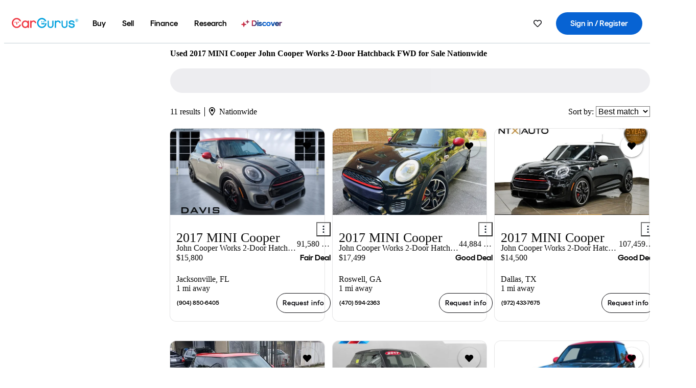

--- FILE ---
content_type: application/javascript
request_url: https://static.cargurus.com/bundles/js/ravenDLL.entry.267d77c2e25b6e487670.js
body_size: 29025
content:
/*! For license information please see ravenDLL.entry.267d77c2e25b6e487670.js.LICENSE.txt */
var ravenDLL_dll;(()=>{var t={8374:(t,e,n)=>{Object.defineProperty(e,"__esModule",{value:!0});var r=n(5796),o=n(7086),i=n(70),s=n(846),a=n(6547),c=n(5182),u=function(t){function e(){return null!==t&&t.apply(this,arguments)||this}return r.__extends(e,t),e.prototype._setupTransport=function(){if(!this._options.dsn)return t.prototype._setupTransport.call(this);var e=r.__assign({},this._options.transportOptions,{dsn:this._options.dsn});return this._options.transport?new this._options.transport(e):s.supportsFetch()?new c.FetchTransport(e):new c.XHRTransport(e)},e.prototype.eventFromException=function(t,e){var n=e&&e.syntheticException||void 0,r=a.eventFromUnknownInput(t,n,{attachStacktrace:this._options.attachStacktrace});return s.addExceptionMechanism(r,{handled:!0,type:"generic"}),r.level=i.Severity.Error,e&&e.event_id&&(r.event_id=e.event_id),s.SyncPromise.resolve(r)},e.prototype.eventFromMessage=function(t,e,n){void 0===e&&(e=i.Severity.Info);var r=n&&n.syntheticException||void 0,o=a.eventFromString(t,r,{attachStacktrace:this._options.attachStacktrace});return o.level=e,n&&n.event_id&&(o.event_id=n.event_id),s.SyncPromise.resolve(o)},e}(o.BaseBackend);e.BrowserBackend=u},1424:(t,e,n)=>{Object.defineProperty(e,"__esModule",{value:!0});var r=n(5796),o=n(7086),i=n(846),s=n(8374),a=n(8955),c=function(t){function e(e){return void 0===e&&(e={}),t.call(this,s.BrowserBackend,e)||this}return r.__extends(e,t),e.prototype._prepareEvent=function(e,n,o){return e.platform=e.platform||"javascript",e.sdk=r.__assign({},e.sdk,{name:a.SDK_NAME,packages:r.__spread(e.sdk&&e.sdk.packages||[],[{name:"npm:@sentry/browser",version:a.SDK_VERSION}]),version:a.SDK_VERSION}),t.prototype._prepareEvent.call(this,e,n,o)},e.prototype.showReportDialog=function(t){void 0===t&&(t={});var e=i.getGlobalObject().document;if(e)if(this._isEnabled()){var n=t.dsn||this.getDsn();if(t.eventId)if(n){var r=e.createElement("script");r.async=!0,r.src=new o.API(n).getReportDialogEndpoint(t),t.onLoad&&(r.onload=t.onLoad),(e.head||e.body).appendChild(r)}else i.logger.error("Missing `Dsn` option in showReportDialog call");else i.logger.error("Missing `eventId` option in showReportDialog call")}else i.logger.error("Trying to call showReportDialog with Sentry Client is disabled")},e}(o.BaseClient);e.BrowserClient=c},6547:(t,e,n)=>{Object.defineProperty(e,"__esModule",{value:!0});var r=n(846),o=n(5188),i=n(1073);function s(t,e,n){void 0===n&&(n={});var r={message:t};if(n.attachStacktrace&&e){var s=i.computeStackTrace(e),a=o.prepareFramesForEvent(s.stack);r.stacktrace={frames:a}}return r}e.eventFromUnknownInput=function(t,e,n){var a;if(void 0===n&&(n={}),r.isErrorEvent(t)&&t.error)return t=t.error,a=o.eventFromStacktrace(i.computeStackTrace(t));if(r.isDOMError(t)||r.isDOMException(t)){var c=t,u=c.name||(r.isDOMError(c)?"DOMError":"DOMException"),l=c.message?u+": "+c.message:u;return a=s(l,e,n),r.addExceptionTypeValue(a,l),a}if(r.isError(t))return a=o.eventFromStacktrace(i.computeStackTrace(t));if(r.isPlainObject(t)||r.isEvent(t)){var p=t;return a=o.eventFromPlainObject(p,e,n.rejection),r.addExceptionMechanism(a,{synthetic:!0}),a}return a=s(t,e,n),r.addExceptionTypeValue(a,""+t,void 0),r.addExceptionMechanism(a,{synthetic:!0}),a},e.eventFromString=s},2797:(t,e,n)=>{Object.defineProperty(e,"__esModule",{value:!0});var r=n(70);e.Severity=r.Severity,e.Status=r.Status;var o=n(7086);e.addGlobalEventProcessor=o.addGlobalEventProcessor,e.addBreadcrumb=o.addBreadcrumb,e.captureException=o.captureException,e.captureEvent=o.captureEvent,e.captureMessage=o.captureMessage,e.configureScope=o.configureScope,e.getHubFromCarrier=o.getHubFromCarrier,e.getCurrentHub=o.getCurrentHub,e.Hub=o.Hub,e.Scope=o.Scope,e.setContext=o.setContext,e.setExtra=o.setExtra,e.setExtras=o.setExtras,e.setTag=o.setTag,e.setTags=o.setTags,e.setUser=o.setUser,e.withScope=o.withScope;var i=n(1424);e.BrowserClient=i.BrowserClient;var s=n(8006);e.defaultIntegrations=s.defaultIntegrations,e.forceLoad=s.forceLoad,e.init=s.init,e.lastEventId=s.lastEventId,e.onLoad=s.onLoad,e.showReportDialog=s.showReportDialog,e.flush=s.flush,e.close=s.close,e.wrap=s.wrap;var a=n(8955);e.SDK_NAME=a.SDK_NAME,e.SDK_VERSION=a.SDK_VERSION},4131:(t,e,n)=>{Object.defineProperty(e,"__esModule",{value:!0});var r=n(5796),o=n(7086),i=n(846),s=0;function a(){s+=1,setTimeout((function(){s-=1}))}e.shouldIgnoreOnError=function(){return s>0},e.ignoreNextOnError=a,e.wrap=function t(e,n,s){if(void 0===n&&(n={}),"function"!=typeof e)return e;try{if(e.__sentry__)return e;if(e.__sentry_wrapped__)return e.__sentry_wrapped__}catch(t){return e}var c=function(){var c=Array.prototype.slice.call(arguments);try{s&&"function"==typeof s&&s.apply(this,arguments);var u=c.map((function(e){return t(e,n)}));return e.handleEvent?e.handleEvent.apply(this,u):e.apply(this,u)}catch(t){throw a(),o.withScope((function(e){e.addEventProcessor((function(t){var e=r.__assign({},t);return n.mechanism&&(i.addExceptionTypeValue(e,void 0,void 0),i.addExceptionMechanism(e,n.mechanism)),e.extra=r.__assign({},e.extra,{arguments:c}),e})),o.captureException(t)})),t}};try{for(var u in e)Object.prototype.hasOwnProperty.call(e,u)&&(c[u]=e[u])}catch(t){}e.prototype=e.prototype||{},c.prototype=e.prototype,Object.defineProperty(e,"__sentry_wrapped__",{enumerable:!1,value:c}),Object.defineProperties(c,{__sentry__:{enumerable:!1,value:!0},__sentry_original__:{enumerable:!1,value:e}});try{Object.getOwnPropertyDescriptor(c,"name").configurable&&Object.defineProperty(c,"name",{get:function(){return e.name}})}catch(t){}return c}},6423:(t,e,n)=>{Object.defineProperty(e,"__esModule",{value:!0});var r=n(5796);r.__exportStar(n(2797),e);var o=n(7086),i=n(846),s=n(8742),a=n(5182);e.Transports=a;var c={},u=i.getGlobalObject();u.Sentry&&u.Sentry.Integrations&&(c=u.Sentry.Integrations);var l=r.__assign({},c,o.Integrations,s);e.Integrations=l},9076:(t,e,n)=>{Object.defineProperty(e,"__esModule",{value:!0});var r=n(5796),o=n(7086),i=n(70),s=n(846),a=function(){function t(e){this.name=t.id,this._options=r.__assign({console:!0,dom:!0,fetch:!0,history:!0,sentry:!0,xhr:!0},e)}return t.prototype._consoleBreadcrumb=function(t){var e={category:"console",data:{arguments:t.args,logger:"console"},level:i.Severity.fromString(t.level),message:s.safeJoin(t.args," ")};if("assert"===t.level){if(!1!==t.args[0])return;e.message="Assertion failed: "+(s.safeJoin(t.args.slice(1)," ")||"console.assert"),e.data.arguments=t.args.slice(1)}o.getCurrentHub().addBreadcrumb(e,{input:t.args,level:t.level})},t.prototype._domBreadcrumb=function(t){var e;try{e=t.event.target?s.htmlTreeAsString(t.event.target):s.htmlTreeAsString(t.event)}catch(t){e="<unknown>"}0!==e.length&&o.getCurrentHub().addBreadcrumb({category:"ui."+t.name,message:e},{event:t.event,name:t.name})},t.prototype._xhrBreadcrumb=function(t){if(t.endTimestamp){if(t.xhr.__sentry_own_request__)return;o.getCurrentHub().addBreadcrumb({category:"xhr",data:t.xhr.__sentry_xhr__,type:"http"},{xhr:t.xhr})}else this._options.sentry&&t.xhr.__sentry_own_request__&&c(t.args[0])},t.prototype._fetchBreadcrumb=function(t){if(t.endTimestamp){var e=o.getCurrentHub().getClient(),n=e&&e.getDsn();if(this._options.sentry&&n){var s=new o.API(n).getStoreEndpoint();if(s&&-1!==t.fetchData.url.indexOf(s)&&"POST"===t.fetchData.method&&t.args[1]&&t.args[1].body)return void c(t.args[1].body)}t.error?o.getCurrentHub().addBreadcrumb({category:"fetch",data:r.__assign({},t.fetchData,{status_code:t.response.status}),level:i.Severity.Error,type:"http"},{data:t.error,input:t.args}):o.getCurrentHub().addBreadcrumb({category:"fetch",data:r.__assign({},t.fetchData,{status_code:t.response.status}),type:"http"},{input:t.args,response:t.response})}},t.prototype._historyBreadcrumb=function(t){var e=s.getGlobalObject(),n=t.from,r=t.to,i=s.parseUrl(e.location.href),a=s.parseUrl(n),c=s.parseUrl(r);a.path||(a=i),i.protocol===c.protocol&&i.host===c.host&&(r=c.relative),i.protocol===a.protocol&&i.host===a.host&&(n=a.relative),o.getCurrentHub().addBreadcrumb({category:"navigation",data:{from:n,to:r}})},t.prototype.setupOnce=function(){var t=this;this._options.console&&s.addInstrumentationHandler({callback:function(){for(var e=[],n=0;n<arguments.length;n++)e[n]=arguments[n];t._consoleBreadcrumb.apply(t,r.__spread(e))},type:"console"}),this._options.dom&&s.addInstrumentationHandler({callback:function(){for(var e=[],n=0;n<arguments.length;n++)e[n]=arguments[n];t._domBreadcrumb.apply(t,r.__spread(e))},type:"dom"}),this._options.xhr&&s.addInstrumentationHandler({callback:function(){for(var e=[],n=0;n<arguments.length;n++)e[n]=arguments[n];t._xhrBreadcrumb.apply(t,r.__spread(e))},type:"xhr"}),this._options.fetch&&s.addInstrumentationHandler({callback:function(){for(var e=[],n=0;n<arguments.length;n++)e[n]=arguments[n];t._fetchBreadcrumb.apply(t,r.__spread(e))},type:"fetch"}),this._options.history&&s.addInstrumentationHandler({callback:function(){for(var e=[],n=0;n<arguments.length;n++)e[n]=arguments[n];t._historyBreadcrumb.apply(t,r.__spread(e))},type:"history"})},t.id="Breadcrumbs",t}();function c(t){try{var e=JSON.parse(t);o.getCurrentHub().addBreadcrumb({category:"sentry."+("transaction"===e.type?"transaction":"event"),event_id:e.event_id,level:e.level||i.Severity.fromString("error"),message:s.getEventDescription(e)},{event:e})}catch(t){s.logger.error("Error while adding sentry type breadcrumb")}}e.Breadcrumbs=a},1226:(t,e,n)=>{Object.defineProperty(e,"__esModule",{value:!0});var r=n(5796),o=n(7086),i=n(70),s=n(846),a=n(6547),c=n(4131),u=function(){function t(e){this.name=t.id,this._onErrorHandlerInstalled=!1,this._onUnhandledRejectionHandlerInstalled=!1,this._options=r.__assign({onerror:!0,onunhandledrejection:!0},e)}return t.prototype.setupOnce=function(){Error.stackTraceLimit=50,this._options.onerror&&(s.logger.log("Global Handler attached: onerror"),this._installGlobalOnErrorHandler()),this._options.onunhandledrejection&&(s.logger.log("Global Handler attached: onunhandledrejection"),this._installGlobalOnUnhandledRejectionHandler())},t.prototype._installGlobalOnErrorHandler=function(){var e=this;this._onErrorHandlerInstalled||(s.addInstrumentationHandler({callback:function(n){var r=n.error,i=o.getCurrentHub(),u=i.getIntegration(t),l=r&&!0===r.__sentry_own_request__;if(u&&!c.shouldIgnoreOnError()&&!l){var p=i.getClient(),f=s.isPrimitive(r)?e._eventFromIncompleteOnError(n.msg,n.url,n.line,n.column):e._enhanceEventWithInitialFrame(a.eventFromUnknownInput(r,void 0,{attachStacktrace:p&&p.getOptions().attachStacktrace,rejection:!1}),n.url,n.line,n.column);s.addExceptionMechanism(f,{handled:!1,type:"onerror"}),i.captureEvent(f,{originalException:r})}},type:"error"}),this._onErrorHandlerInstalled=!0)},t.prototype._installGlobalOnUnhandledRejectionHandler=function(){var e=this;this._onUnhandledRejectionHandlerInstalled||(s.addInstrumentationHandler({callback:function(n){var r=n;try{"reason"in n?r=n.reason:"detail"in n&&"reason"in n.detail&&(r=n.detail.reason)}catch(t){}var u=o.getCurrentHub(),l=u.getIntegration(t),p=r&&!0===r.__sentry_own_request__;if(!l||c.shouldIgnoreOnError()||p)return!0;var f=u.getClient(),h=s.isPrimitive(r)?e._eventFromIncompleteRejection(r):a.eventFromUnknownInput(r,void 0,{attachStacktrace:f&&f.getOptions().attachStacktrace,rejection:!0});h.level=i.Severity.Error,s.addExceptionMechanism(h,{handled:!1,type:"onunhandledrejection"}),u.captureEvent(h,{originalException:r})},type:"unhandledrejection"}),this._onUnhandledRejectionHandlerInstalled=!0)},t.prototype._eventFromIncompleteOnError=function(t,e,n,r){var o,i=s.isErrorEvent(t)?t.message:t;if(s.isString(i)){var a=i.match(/^(?:[Uu]ncaught (?:exception: )?)?(?:((?:Eval|Internal|Range|Reference|Syntax|Type|URI|)Error): )?(.*)$/i);a&&(o=a[1],i=a[2])}var c={exception:{values:[{type:o||"Error",value:i}]}};return this._enhanceEventWithInitialFrame(c,e,n,r)},t.prototype._eventFromIncompleteRejection=function(t){return{exception:{values:[{type:"UnhandledRejection",value:"Non-Error promise rejection captured with value: "+t}]}}},t.prototype._enhanceEventWithInitialFrame=function(t,e,n,r){t.exception=t.exception||{},t.exception.values=t.exception.values||[],t.exception.values[0]=t.exception.values[0]||{},t.exception.values[0].stacktrace=t.exception.values[0].stacktrace||{},t.exception.values[0].stacktrace.frames=t.exception.values[0].stacktrace.frames||[];var o=isNaN(parseInt(r,10))?void 0:r,i=isNaN(parseInt(n,10))?void 0:n,a=s.isString(e)&&e.length>0?e:s.getLocationHref();return 0===t.exception.values[0].stacktrace.frames.length&&t.exception.values[0].stacktrace.frames.push({colno:o,filename:a,function:"?",in_app:!0,lineno:i}),t},t.id="GlobalHandlers",t}();e.GlobalHandlers=u},8742:(t,e,n)=>{Object.defineProperty(e,"__esModule",{value:!0});var r=n(1226);e.GlobalHandlers=r.GlobalHandlers;var o=n(4693);e.TryCatch=o.TryCatch;var i=n(9076);e.Breadcrumbs=i.Breadcrumbs;var s=n(8046);e.LinkedErrors=s.LinkedErrors;var a=n(4864);e.UserAgent=a.UserAgent},8046:(t,e,n)=>{Object.defineProperty(e,"__esModule",{value:!0});var r=n(5796),o=n(7086),i=n(846),s=n(5188),a=n(1073),c=function(){function t(e){void 0===e&&(e={}),this.name=t.id,this._key=e.key||"cause",this._limit=e.limit||5}return t.prototype.setupOnce=function(){o.addGlobalEventProcessor((function(e,n){var r=o.getCurrentHub().getIntegration(t);return r?r._handler(e,n):e}))},t.prototype._handler=function(t,e){if(!(t.exception&&t.exception.values&&e&&i.isInstanceOf(e.originalException,Error)))return t;var n=this._walkErrorTree(e.originalException,this._key);return t.exception.values=r.__spread(n,t.exception.values),t},t.prototype._walkErrorTree=function(t,e,n){if(void 0===n&&(n=[]),!i.isInstanceOf(t[e],Error)||n.length+1>=this._limit)return n;var o=a.computeStackTrace(t[e]),c=s.exceptionFromStacktrace(o);return this._walkErrorTree(t[e],e,r.__spread([c],n))},t.id="LinkedErrors",t}();e.LinkedErrors=c},4693:(t,e,n)=>{Object.defineProperty(e,"__esModule",{value:!0});var r=n(846),o=n(4131),i=function(){function t(){this._ignoreOnError=0,this.name=t.id}return t.prototype._wrapTimeFunction=function(t){return function(){for(var e=[],n=0;n<arguments.length;n++)e[n]=arguments[n];var i=e[0];return e[0]=o.wrap(i,{mechanism:{data:{function:r.getFunctionName(t)},handled:!0,type:"instrument"}}),t.apply(this,e)}},t.prototype._wrapRAF=function(t){return function(e){return t(o.wrap(e,{mechanism:{data:{function:"requestAnimationFrame",handler:r.getFunctionName(t)},handled:!0,type:"instrument"}}))}},t.prototype._wrapEventTarget=function(t){var e=r.getGlobalObject(),n=e[t]&&e[t].prototype;n&&n.hasOwnProperty&&n.hasOwnProperty("addEventListener")&&(r.fill(n,"addEventListener",(function(e){return function(n,i,s){try{"function"==typeof i.handleEvent&&(i.handleEvent=o.wrap(i.handleEvent.bind(i),{mechanism:{data:{function:"handleEvent",handler:r.getFunctionName(i),target:t},handled:!0,type:"instrument"}}))}catch(t){}return e.call(this,n,o.wrap(i,{mechanism:{data:{function:"addEventListener",handler:r.getFunctionName(i),target:t},handled:!0,type:"instrument"}}),s)}})),r.fill(n,"removeEventListener",(function(t){return function(e,n,r){var o=n;try{o=o&&(o.__sentry_wrapped__||o)}catch(t){}return t.call(this,e,o,r)}})))},t.prototype._wrapXHR=function(t){return function(){for(var e=[],n=0;n<arguments.length;n++)e[n]=arguments[n];var i=this,s=["onload","onerror","onprogress","onreadystatechange"];return s.forEach((function(t){t in i&&"function"==typeof i[t]&&r.fill(i,t,(function(e){var n={mechanism:{data:{function:t,handler:r.getFunctionName(e)},handled:!0,type:"instrument"}};return e.__sentry_original__&&(n.mechanism.data.handler=r.getFunctionName(e.__sentry_original__)),o.wrap(e,n)}))})),t.apply(this,e)}},t.prototype.setupOnce=function(){this._ignoreOnError=this._ignoreOnError;var t=r.getGlobalObject();r.fill(t,"setTimeout",this._wrapTimeFunction.bind(this)),r.fill(t,"setInterval",this._wrapTimeFunction.bind(this)),r.fill(t,"requestAnimationFrame",this._wrapRAF.bind(this)),"XMLHttpRequest"in t&&r.fill(XMLHttpRequest.prototype,"send",this._wrapXHR.bind(this)),["EventTarget","Window","Node","ApplicationCache","AudioTrackList","ChannelMergerNode","CryptoOperation","EventSource","FileReader","HTMLUnknownElement","IDBDatabase","IDBRequest","IDBTransaction","KeyOperation","MediaController","MessagePort","ModalWindow","Notification","SVGElementInstance","Screen","TextTrack","TextTrackCue","TextTrackList","WebSocket","WebSocketWorker","Worker","XMLHttpRequest","XMLHttpRequestEventTarget","XMLHttpRequestUpload"].forEach(this._wrapEventTarget.bind(this))},t.id="TryCatch",t}();e.TryCatch=i},4864:(t,e,n)=>{Object.defineProperty(e,"__esModule",{value:!0});var r=n(5796),o=n(7086),i=n(846).getGlobalObject(),s=function(){function t(){this.name=t.id}return t.prototype.setupOnce=function(){o.addGlobalEventProcessor((function(e){if(o.getCurrentHub().getIntegration(t)){if(!i.navigator||!i.location)return e;var n=e.request||{};return n.url=n.url||i.location.href,n.headers=n.headers||{},n.headers["User-Agent"]=i.navigator.userAgent,r.__assign({},e,{request:n})}return e}))},t.id="UserAgent",t}();e.UserAgent=s},5188:(t,e,n)=>{Object.defineProperty(e,"__esModule",{value:!0});var r=n(846),o=n(1073);function i(t){var e=s(t.stack),n={type:t.name,value:t.message};return e&&e.length&&(n.stacktrace={frames:e}),void 0===n.type&&""===n.value&&(n.value="Unrecoverable error caught"),n}function s(t){if(!t||!t.length)return[];var e=t,n=e[0].func||"",r=e[e.length-1].func||"";return-1===n.indexOf("captureMessage")&&-1===n.indexOf("captureException")||(e=e.slice(1)),-1!==r.indexOf("sentryWrapped")&&(e=e.slice(0,-1)),e.map((function(t){return{colno:null===t.column?void 0:t.column,filename:t.url||e[0].url,function:t.func||"?",in_app:!0,lineno:null===t.line?void 0:t.line}})).slice(0,50).reverse()}e.exceptionFromStacktrace=i,e.eventFromPlainObject=function(t,e,n){var i={exception:{values:[{type:r.isEvent(t)?t.constructor.name:n?"UnhandledRejection":"Error",value:"Non-Error "+(n?"promise rejection":"exception")+" captured with keys: "+r.extractExceptionKeysForMessage(t)}]},extra:{__serialized__:r.normalizeToSize(t)}};if(e){var a=s(o.computeStackTrace(e).stack);i.stacktrace={frames:a}}return i},e.eventFromStacktrace=function(t){return{exception:{values:[i(t)]}}},e.prepareFramesForEvent=s},8006:(t,e,n)=>{Object.defineProperty(e,"__esModule",{value:!0});var r=n(7086),o=n(846),i=n(1424),s=n(4131),a=n(8742);e.defaultIntegrations=[new r.Integrations.InboundFilters,new r.Integrations.FunctionToString,new a.TryCatch,new a.Breadcrumbs,new a.GlobalHandlers,new a.LinkedErrors,new a.UserAgent],e.init=function(t){if(void 0===t&&(t={}),void 0===t.defaultIntegrations&&(t.defaultIntegrations=e.defaultIntegrations),void 0===t.release){var n=o.getGlobalObject();n.SENTRY_RELEASE&&n.SENTRY_RELEASE.id&&(t.release=n.SENTRY_RELEASE.id)}r.initAndBind(i.BrowserClient,t)},e.showReportDialog=function(t){void 0===t&&(t={}),t.eventId||(t.eventId=r.getCurrentHub().lastEventId());var e=r.getCurrentHub().getClient();e&&e.showReportDialog(t)},e.lastEventId=function(){return r.getCurrentHub().lastEventId()},e.forceLoad=function(){},e.onLoad=function(t){t()},e.flush=function(t){var e=r.getCurrentHub().getClient();return e?e.flush(t):o.SyncPromise.reject(!1)},e.close=function(t){var e=r.getCurrentHub().getClient();return e?e.close(t):o.SyncPromise.reject(!1)},e.wrap=function(t){return s.wrap(t)()}},1073:(t,e,n)=>{Object.defineProperty(e,"__esModule",{value:!0});var r=n(5796),o="?",i=/^\s*at (?:(.*?) ?\()?((?:file|https?|blob|chrome-extension|address|native|eval|webpack|<anonymous>|[-a-z]+:|.*bundle|\/).*?)(?::(\d+))?(?::(\d+))?\)?\s*$/i,s=/^\s*(.*?)(?:\((.*?)\))?(?:^|@)?((?:file|https?|blob|chrome|webpack|resource|moz-extension).*?:\/.*?|\[native code\]|[^@]*(?:bundle|\d+\.js))(?::(\d+))?(?::(\d+))?\s*$/i,a=/^\s*at (?:((?:\[object object\])?.+) )?\(?((?:file|ms-appx|https?|webpack|blob):.*?):(\d+)(?::(\d+))?\)?\s*$/i,c=/(\S+) line (\d+)(?: > eval line \d+)* > eval/i,u=/\((\S*)(?::(\d+))(?::(\d+))\)/;function l(t,e){try{return r.__assign({},t,{stack:t.stack.slice(e)})}catch(e){return t}}function p(t){var e=t&&t.message;return e?e.error&&"string"==typeof e.error.message?e.error.message:e:"No error message"}e.computeStackTrace=function(t){var e=null,n=t&&t.framesToPop;try{if(e=function(t){if(!t||!t.stacktrace)return null;for(var e,n=t.stacktrace,r=/ line (\d+).*script (?:in )?(\S+)(?:: in function (\S+))?$/i,i=/ line (\d+), column (\d+)\s*(?:in (?:<anonymous function: ([^>]+)>|([^\)]+))\((.*)\))? in (.*):\s*$/i,s=n.split("\n"),a=[],c=0;c<s.length;c+=2){var u=null;(e=r.exec(s[c]))?u={url:e[2],func:e[3],args:[],line:+e[1],column:null}:(e=i.exec(s[c]))&&(u={url:e[6],func:e[3]||e[4],args:e[5]?e[5].split(","):[],line:+e[1],column:+e[2]}),u&&(!u.func&&u.line&&(u.func=o),a.push(u))}if(!a.length)return null;return{message:p(t),name:t.name,stack:a}}(t),e)return l(e,n)}catch(t){}try{if(e=function(t){if(!t||!t.stack)return null;for(var e,n,r,l=[],f=t.stack.split("\n"),h=0;h<f.length;++h){if(n=i.exec(f[h])){var d=n[2]&&0===n[2].indexOf("native");n[2]&&0===n[2].indexOf("eval")&&(e=u.exec(n[2]))&&(n[2]=e[1],n[3]=e[2],n[4]=e[3]),r={url:n[2]&&0===n[2].indexOf("address at ")?n[2].substr("address at ".length):n[2],func:n[1]||o,args:d?[n[2]]:[],line:n[3]?+n[3]:null,column:n[4]?+n[4]:null}}else if(n=a.exec(f[h]))r={url:n[2],func:n[1]||o,args:[],line:+n[3],column:n[4]?+n[4]:null};else{if(!(n=s.exec(f[h])))continue;n[3]&&n[3].indexOf(" > eval")>-1&&(e=c.exec(n[3]))?(n[1]=n[1]||"eval",n[3]=e[1],n[4]=e[2],n[5]=""):0!==h||n[5]||void 0===t.columnNumber||(l[0].column=t.columnNumber+1),r={url:n[3],func:n[1]||o,args:n[2]?n[2].split(","):[],line:n[4]?+n[4]:null,column:n[5]?+n[5]:null}}!r.func&&r.line&&(r.func=o),l.push(r)}if(!l.length)return null;return{message:p(t),name:t.name,stack:l}}(t),e)return l(e,n)}catch(t){}return{message:p(t),name:t&&t.name,stack:[],failed:!0}}},3688:(t,e,n)=>{Object.defineProperty(e,"__esModule",{value:!0});var r=n(7086),o=n(846),i=function(){function t(t){this.options=t,this._buffer=new o.PromiseBuffer(30),this.url=new r.API(this.options.dsn).getStoreEndpointWithUrlEncodedAuth()}return t.prototype.sendEvent=function(t){throw new o.SentryError("Transport Class has to implement `sendEvent` method")},t.prototype.close=function(t){return this._buffer.drain(t)},t}();e.BaseTransport=i},1658:(t,e,n)=>{Object.defineProperty(e,"__esModule",{value:!0});var r=n(5796),o=n(70),i=n(846),s=n(3688),a=i.getGlobalObject(),c=function(t){function e(){var e=null!==t&&t.apply(this,arguments)||this;return e._disabledUntil=new Date(Date.now()),e}return r.__extends(e,t),e.prototype.sendEvent=function(t){var e=this;if(new Date(Date.now())<this._disabledUntil)return Promise.reject({event:t,reason:"Transport locked till "+this._disabledUntil+" due to too many requests.",status:429});var n={body:JSON.stringify(t),method:"POST",referrerPolicy:i.supportsReferrerPolicy()?"origin":""};return void 0!==this.options.headers&&(n.headers=this.options.headers),this._buffer.add(new i.SyncPromise((function(t,r){a.fetch(e.url,n).then((function(n){var s=o.Status.fromHttpCode(n.status);if(s!==o.Status.Success){if(s===o.Status.RateLimit){var a=Date.now();e._disabledUntil=new Date(a+i.parseRetryAfterHeader(a,n.headers.get("Retry-After"))),i.logger.warn("Too many requests, backing off till: "+e._disabledUntil)}r(n)}else t({status:s})})).catch(r)})))},e}(s.BaseTransport);e.FetchTransport=c},5182:(t,e,n)=>{Object.defineProperty(e,"__esModule",{value:!0});var r=n(3688);e.BaseTransport=r.BaseTransport;var o=n(1658);e.FetchTransport=o.FetchTransport;var i=n(6518);e.XHRTransport=i.XHRTransport},6518:(t,e,n)=>{Object.defineProperty(e,"__esModule",{value:!0});var r=n(5796),o=n(70),i=n(846),s=function(t){function e(){var e=null!==t&&t.apply(this,arguments)||this;return e._disabledUntil=new Date(Date.now()),e}return r.__extends(e,t),e.prototype.sendEvent=function(t){var e=this;return new Date(Date.now())<this._disabledUntil?Promise.reject({event:t,reason:"Transport locked till "+this._disabledUntil+" due to too many requests.",status:429}):this._buffer.add(new i.SyncPromise((function(n,r){var s=new XMLHttpRequest;for(var a in s.onreadystatechange=function(){if(4===s.readyState){var t=o.Status.fromHttpCode(s.status);if(t!==o.Status.Success){if(t===o.Status.RateLimit){var a=Date.now();e._disabledUntil=new Date(a+i.parseRetryAfterHeader(a,s.getResponseHeader("Retry-After"))),i.logger.warn("Too many requests, backing off till: "+e._disabledUntil)}r(s)}else n({status:t})}},s.open("POST",e.url),e.options.headers)e.options.headers.hasOwnProperty(a)&&s.setRequestHeader(a,e.options.headers[a]);s.send(JSON.stringify(t))})))},e}(n(3688).BaseTransport);e.XHRTransport=s},8955:(t,e)=>{Object.defineProperty(e,"__esModule",{value:!0}),e.SDK_NAME="sentry.javascript.browser",e.SDK_VERSION="5.15.5"},7680:(t,e,n)=>{Object.defineProperty(e,"__esModule",{value:!0});var r=n(846),o=function(){function t(t){this.dsn=t,this._dsnObject=new r.Dsn(t)}return t.prototype.getDsn=function(){return this._dsnObject},t.prototype.getStoreEndpoint=function(){return""+this._getBaseUrl()+this.getStoreEndpointPath()},t.prototype.getStoreEndpointWithUrlEncodedAuth=function(){var t={sentry_key:this._dsnObject.user,sentry_version:"7"};return this.getStoreEndpoint()+"?"+r.urlEncode(t)},t.prototype._getBaseUrl=function(){var t=this._dsnObject,e=t.protocol?t.protocol+":":"",n=t.port?":"+t.port:"";return e+"//"+t.host+n},t.prototype.getStoreEndpointPath=function(){var t=this._dsnObject;return(t.path?"/"+t.path:"")+"/api/"+t.projectId+"/store/"},t.prototype.getRequestHeaders=function(t,e){var n=this._dsnObject,r=["Sentry sentry_version=7"];return r.push("sentry_client="+t+"/"+e),r.push("sentry_key="+n.user),n.pass&&r.push("sentry_secret="+n.pass),{"Content-Type":"application/json","X-Sentry-Auth":r.join(", ")}},t.prototype.getReportDialogEndpoint=function(t){void 0===t&&(t={});var e=this._dsnObject,n=this._getBaseUrl()+(e.path?"/"+e.path:"")+"/api/embed/error-page/",r=[];for(var o in r.push("dsn="+e.toString()),t)if("user"===o){if(!t.user)continue;t.user.name&&r.push("name="+encodeURIComponent(t.user.name)),t.user.email&&r.push("email="+encodeURIComponent(t.user.email))}else r.push(encodeURIComponent(o)+"="+encodeURIComponent(t[o]));return r.length?n+"?"+r.join("&"):n},t}();e.API=o},9276:(t,e,n)=>{Object.defineProperty(e,"__esModule",{value:!0});var r=n(846),o=n(2696),i=function(){function t(t){this._options=t,this._options.dsn||r.logger.warn("No DSN provided, backend will not do anything."),this._transport=this._setupTransport()}return t.prototype._setupTransport=function(){return new o.NoopTransport},t.prototype.eventFromException=function(t,e){throw new r.SentryError("Backend has to implement `eventFromException` method")},t.prototype.eventFromMessage=function(t,e,n){throw new r.SentryError("Backend has to implement `eventFromMessage` method")},t.prototype.sendEvent=function(t){this._transport.sendEvent(t).then(null,(function(t){r.logger.error("Error while sending event: "+t)}))},t.prototype.getTransport=function(){return this._transport},t}();e.BaseBackend=i},1080:(t,e,n)=>{Object.defineProperty(e,"__esModule",{value:!0});var r=n(5796),o=n(846),i=n(5602),s=function(){function t(t,e){this._integrations={},this._processing=!1,this._backend=new t(e),this._options=e,e.dsn&&(this._dsn=new o.Dsn(e.dsn))}return t.prototype.captureException=function(t,e,n){var r=this,i=e&&e.event_id;return this._processing=!0,this._getBackend().eventFromException(t,e).then((function(t){return r._processEvent(t,e,n)})).then((function(t){i=t&&t.event_id,r._processing=!1})).then(null,(function(t){o.logger.error(t),r._processing=!1})),i},t.prototype.captureMessage=function(t,e,n,r){var i=this,s=n&&n.event_id;return this._processing=!0,(o.isPrimitive(t)?this._getBackend().eventFromMessage(""+t,e,n):this._getBackend().eventFromException(t,n)).then((function(t){return i._processEvent(t,n,r)})).then((function(t){s=t&&t.event_id,i._processing=!1})).then(null,(function(t){o.logger.error(t),i._processing=!1})),s},t.prototype.captureEvent=function(t,e,n){var r=this,i=e&&e.event_id;return this._processing=!0,this._processEvent(t,e,n).then((function(t){i=t&&t.event_id,r._processing=!1})).then(null,(function(t){o.logger.error(t),r._processing=!1})),i},t.prototype.getDsn=function(){return this._dsn},t.prototype.getOptions=function(){return this._options},t.prototype.flush=function(t){var e=this;return this._isClientProcessing(t).then((function(n){return clearInterval(n.interval),e._getBackend().getTransport().close(t).then((function(t){return n.ready&&t}))}))},t.prototype.close=function(t){var e=this;return this.flush(t).then((function(t){return e.getOptions().enabled=!1,t}))},t.prototype.setupIntegrations=function(){this._isEnabled()&&(this._integrations=i.setupIntegrations(this._options))},t.prototype.getIntegration=function(t){try{return this._integrations[t.id]||null}catch(e){return o.logger.warn("Cannot retrieve integration "+t.id+" from the current Client"),null}},t.prototype._isClientProcessing=function(t){var e=this;return new o.SyncPromise((function(n){var r=0,o=0;clearInterval(o),o=setInterval((function(){e._processing?(r+=1,t&&r>=t&&n({interval:o,ready:!1})):n({interval:o,ready:!0})}),1)}))},t.prototype._getBackend=function(){return this._backend},t.prototype._isEnabled=function(){return!1!==this.getOptions().enabled&&void 0!==this._dsn},t.prototype._prepareEvent=function(t,e,n){var i=this,s=this.getOptions(),a=s.environment,c=s.release,u=s.dist,l=s.maxValueLength,p=void 0===l?250:l,f=s.normalizeDepth,h=void 0===f?3:f,d=r.__assign({},t);void 0===d.environment&&void 0!==a&&(d.environment=a),void 0===d.release&&void 0!==c&&(d.release=c),void 0===d.dist&&void 0!==u&&(d.dist=u),d.message&&(d.message=o.truncate(d.message,p));var _=d.exception&&d.exception.values&&d.exception.values[0];_&&_.value&&(_.value=o.truncate(_.value,p));var v=d.request;v&&v.url&&(v.url=o.truncate(v.url,p)),void 0===d.event_id&&(d.event_id=n&&n.event_id?n.event_id:o.uuid4()),this._addIntegrations(d.sdk);var g=o.SyncPromise.resolve(d);return e&&(g=e.applyToEvent(d,n)),g.then((function(t){return"number"==typeof h&&h>0?i._normalizeEvent(t,h):t}))},t.prototype._normalizeEvent=function(t,e){return t?r.__assign({},t,t.breadcrumbs&&{breadcrumbs:t.breadcrumbs.map((function(t){return r.__assign({},t,t.data&&{data:o.normalize(t.data,e)})}))},t.user&&{user:o.normalize(t.user,e)},t.contexts&&{contexts:o.normalize(t.contexts,e)},t.extra&&{extra:o.normalize(t.extra,e)}):null},t.prototype._addIntegrations=function(t){var e=Object.keys(this._integrations);t&&e.length>0&&(t.integrations=e)},t.prototype._processEvent=function(t,e,n){var r=this,i=this.getOptions(),s=i.beforeSend,a=i.sampleRate;return this._isEnabled()?"number"==typeof a&&Math.random()>a?o.SyncPromise.reject("This event has been sampled, will not send event."):new o.SyncPromise((function(i,a){r._prepareEvent(t,n,e).then((function(t){if(null!==t){var n=t;if(e&&e.data&&!0===e.data.__sentry__||!s)return r._getBackend().sendEvent(n),void i(n);var c=s(t,e);if(void 0===c)o.logger.error("`beforeSend` method has to return `null` or a valid event.");else if(o.isThenable(c))r._handleAsyncBeforeSend(c,i,a);else{if(null===(n=c))return o.logger.log("`beforeSend` returned `null`, will not send event."),void i(null);r._getBackend().sendEvent(n),i(n)}}else a("An event processor returned null, will not send event.")})).then(null,(function(t){r.captureException(t,{data:{__sentry__:!0},originalException:t}),a("Event processing pipeline threw an error, original event will not be sent. Details have been sent as a new event.\nReason: "+t)}))})):o.SyncPromise.reject("SDK not enabled, will not send event.")},t.prototype._handleAsyncBeforeSend=function(t,e,n){var r=this;t.then((function(t){null!==t?(r._getBackend().sendEvent(t),e(t)):n("`beforeSend` returned `null`, will not send event.")})).then(null,(function(t){n("beforeSend rejected with "+t)}))},t}();e.BaseClient=s},7086:(t,e,n)=>{Object.defineProperty(e,"__esModule",{value:!0});var r=n(1242);e.addBreadcrumb=r.addBreadcrumb,e.captureException=r.captureException,e.captureEvent=r.captureEvent,e.captureMessage=r.captureMessage,e.configureScope=r.configureScope,e.setContext=r.setContext,e.setExtra=r.setExtra,e.setExtras=r.setExtras,e.setTag=r.setTag,e.setTags=r.setTags,e.setUser=r.setUser,e.withScope=r.withScope;var o=n(1444);e.addGlobalEventProcessor=o.addGlobalEventProcessor,e.getCurrentHub=o.getCurrentHub,e.getHubFromCarrier=o.getHubFromCarrier,e.Hub=o.Hub,e.Scope=o.Scope;var i=n(7680);e.API=i.API;var s=n(1080);e.BaseClient=s.BaseClient;var a=n(9276);e.BaseBackend=a.BaseBackend;var c=n(3098);e.initAndBind=c.initAndBind;var u=n(2696);e.NoopTransport=u.NoopTransport;var l=n(6484);e.Integrations=l},5602:(t,e,n)=>{Object.defineProperty(e,"__esModule",{value:!0});var r=n(5796),o=n(1444),i=n(846);function s(t){var e=t.defaultIntegrations&&r.__spread(t.defaultIntegrations)||[],n=t.integrations,o=[];if(Array.isArray(n)){var i=n.map((function(t){return t.name})),s=[];e.forEach((function(t){-1===i.indexOf(t.name)&&-1===s.indexOf(t.name)&&(o.push(t),s.push(t.name))})),n.forEach((function(t){-1===s.indexOf(t.name)&&(o.push(t),s.push(t.name))}))}else"function"==typeof n?(o=n(e),o=Array.isArray(o)?o:[o]):o=r.__spread(e);var a=o.map((function(t){return t.name})),c="Debug";return-1!==a.indexOf(c)&&o.push.apply(o,r.__spread(o.splice(a.indexOf(c),1))),o}function a(t){-1===e.installedIntegrations.indexOf(t.name)&&(t.setupOnce(o.addGlobalEventProcessor,o.getCurrentHub),e.installedIntegrations.push(t.name),i.logger.log("Integration installed: "+t.name))}e.installedIntegrations=[],e.getIntegrationsToSetup=s,e.setupIntegration=a,e.setupIntegrations=function(t){var e={};return s(t).forEach((function(t){e[t.name]=t,a(t)})),e}},3390:(t,e)=>{var n;Object.defineProperty(e,"__esModule",{value:!0});var r=function(){function t(){this.name=t.id}return t.prototype.setupOnce=function(){n=Function.prototype.toString,Function.prototype.toString=function(){for(var t=[],e=0;e<arguments.length;e++)t[e]=arguments[e];var r=this.__sentry_original__||this;return n.apply(r,t)}},t.id="FunctionToString",t}();e.FunctionToString=r},4962:(t,e,n)=>{Object.defineProperty(e,"__esModule",{value:!0});var r=n(5796),o=n(1444),i=n(846),s=[/^Script error\.?$/,/^Javascript error: Script error\.? on line 0$/],a=function(){function t(e){void 0===e&&(e={}),this._options=e,this.name=t.id}return t.prototype.setupOnce=function(){o.addGlobalEventProcessor((function(e){var n=o.getCurrentHub();if(!n)return e;var r=n.getIntegration(t);if(r){var i=n.getClient(),s=i?i.getOptions():{},a=r._mergeOptions(s);if(r._shouldDropEvent(e,a))return null}return e}))},t.prototype._shouldDropEvent=function(t,e){return this._isSentryError(t,e)?(i.logger.warn("Event dropped due to being internal Sentry Error.\nEvent: "+i.getEventDescription(t)),!0):this._isIgnoredError(t,e)?(i.logger.warn("Event dropped due to being matched by `ignoreErrors` option.\nEvent: "+i.getEventDescription(t)),!0):this._isBlacklistedUrl(t,e)?(i.logger.warn("Event dropped due to being matched by `blacklistUrls` option.\nEvent: "+i.getEventDescription(t)+".\nUrl: "+this._getEventFilterUrl(t)),!0):!this._isWhitelistedUrl(t,e)&&(i.logger.warn("Event dropped due to not being matched by `whitelistUrls` option.\nEvent: "+i.getEventDescription(t)+".\nUrl: "+this._getEventFilterUrl(t)),!0)},t.prototype._isSentryError=function(t,e){if(void 0===e&&(e={}),!e.ignoreInternal)return!1;try{return t&&t.exception&&t.exception.values&&t.exception.values[0]&&"SentryError"===t.exception.values[0].type||!1}catch(t){return!1}},t.prototype._isIgnoredError=function(t,e){return void 0===e&&(e={}),!(!e.ignoreErrors||!e.ignoreErrors.length)&&this._getPossibleEventMessages(t).some((function(t){return e.ignoreErrors.some((function(e){return i.isMatchingPattern(t,e)}))}))},t.prototype._isBlacklistedUrl=function(t,e){if(void 0===e&&(e={}),!e.blacklistUrls||!e.blacklistUrls.length)return!1;var n=this._getEventFilterUrl(t);return!!n&&e.blacklistUrls.some((function(t){return i.isMatchingPattern(n,t)}))},t.prototype._isWhitelistedUrl=function(t,e){if(void 0===e&&(e={}),!e.whitelistUrls||!e.whitelistUrls.length)return!0;var n=this._getEventFilterUrl(t);return!n||e.whitelistUrls.some((function(t){return i.isMatchingPattern(n,t)}))},t.prototype._mergeOptions=function(t){return void 0===t&&(t={}),{blacklistUrls:r.__spread(this._options.blacklistUrls||[],t.blacklistUrls||[]),ignoreErrors:r.__spread(this._options.ignoreErrors||[],t.ignoreErrors||[],s),ignoreInternal:void 0===this._options.ignoreInternal||this._options.ignoreInternal,whitelistUrls:r.__spread(this._options.whitelistUrls||[],t.whitelistUrls||[])}},t.prototype._getPossibleEventMessages=function(t){if(t.message)return[t.message];if(t.exception)try{var e=t.exception.values&&t.exception.values[0]||{},n=e.type,r=void 0===n?"":n,o=e.value,s=void 0===o?"":o;return[""+s,r+": "+s]}catch(e){return i.logger.error("Cannot extract message for event "+i.getEventDescription(t)),[]}return[]},t.prototype._getEventFilterUrl=function(t){try{if(t.stacktrace){var e=t.stacktrace.frames;return e&&e[e.length-1].filename||null}if(t.exception){var n=t.exception.values&&t.exception.values[0].stacktrace&&t.exception.values[0].stacktrace.frames;return n&&n[n.length-1].filename||null}return null}catch(e){return i.logger.error("Cannot extract url for event "+i.getEventDescription(t)),null}},t.id="InboundFilters",t}();e.InboundFilters=a},6484:(t,e,n)=>{Object.defineProperty(e,"__esModule",{value:!0});var r=n(3390);e.FunctionToString=r.FunctionToString;var o=n(4962);e.InboundFilters=o.InboundFilters},3098:(t,e,n)=>{Object.defineProperty(e,"__esModule",{value:!0});var r=n(1444),o=n(846);e.initAndBind=function(t,e){!0===e.debug&&o.logger.enable();var n=r.getCurrentHub(),i=new t(e);n.bindClient(i)}},2696:(t,e,n)=>{Object.defineProperty(e,"__esModule",{value:!0});var r=n(70),o=n(846),i=function(){function t(){}return t.prototype.sendEvent=function(t){return o.SyncPromise.resolve({reason:"NoopTransport: Event has been skipped because no Dsn is configured.",status:r.Status.Skipped})},t.prototype.close=function(t){return o.SyncPromise.resolve(!0)},t}();e.NoopTransport=i},5545:(t,e,n)=>{Object.defineProperty(e,"__esModule",{value:!0});var r=n(5796),o=n(846),i=n(2951);e.API_VERSION=3;var s=function(){function t(t,n,r){void 0===n&&(n=new i.Scope),void 0===r&&(r=e.API_VERSION),this._version=r,this._stack=[],this._stack.push({client:t,scope:n})}return t.prototype._invokeClient=function(t){for(var e,n=[],o=1;o<arguments.length;o++)n[o-1]=arguments[o];var i=this.getStackTop();i&&i.client&&i.client[t]&&(e=i.client)[t].apply(e,r.__spread(n,[i.scope]))},t.prototype.isOlderThan=function(t){return this._version<t},t.prototype.bindClient=function(t){this.getStackTop().client=t,t&&t.setupIntegrations&&t.setupIntegrations()},t.prototype.pushScope=function(){var t=this.getStack(),e=t.length>0?t[t.length-1].scope:void 0,n=i.Scope.clone(e);return this.getStack().push({client:this.getClient(),scope:n}),n},t.prototype.popScope=function(){return void 0!==this.getStack().pop()},t.prototype.withScope=function(t){var e=this.pushScope();try{t(e)}finally{this.popScope()}},t.prototype.getClient=function(){return this.getStackTop().client},t.prototype.getScope=function(){return this.getStackTop().scope},t.prototype.getStack=function(){return this._stack},t.prototype.getStackTop=function(){return this._stack[this._stack.length-1]},t.prototype.captureException=function(t,e){var n=this._lastEventId=o.uuid4(),i=e;if(!e){var s=void 0;try{throw new Error("Sentry syntheticException")}catch(t){s=t}i={originalException:t,syntheticException:s}}return this._invokeClient("captureException",t,r.__assign({},i,{event_id:n})),n},t.prototype.captureMessage=function(t,e,n){var i=this._lastEventId=o.uuid4(),s=n;if(!n){var a=void 0;try{throw new Error(t)}catch(t){a=t}s={originalException:t,syntheticException:a}}return this._invokeClient("captureMessage",t,e,r.__assign({},s,{event_id:i})),i},t.prototype.captureEvent=function(t,e){var n=this._lastEventId=o.uuid4();return this._invokeClient("captureEvent",t,r.__assign({},e,{event_id:n})),n},t.prototype.lastEventId=function(){return this._lastEventId},t.prototype.addBreadcrumb=function(t,e){var n=this.getStackTop();if(n.scope&&n.client){var i=n.client.getOptions&&n.client.getOptions()||{},s=i.beforeBreadcrumb,a=void 0===s?null:s,c=i.maxBreadcrumbs,u=void 0===c?100:c;if(!(u<=0)){var l=o.timestampWithMs(),p=r.__assign({timestamp:l},t),f=a?o.consoleSandbox((function(){return a(p,e)})):p;null!==f&&n.scope.addBreadcrumb(f,Math.min(u,100))}}},t.prototype.setUser=function(t){var e=this.getStackTop();e.scope&&e.scope.setUser(t)},t.prototype.setTags=function(t){var e=this.getStackTop();e.scope&&e.scope.setTags(t)},t.prototype.setExtras=function(t){var e=this.getStackTop();e.scope&&e.scope.setExtras(t)},t.prototype.setTag=function(t,e){var n=this.getStackTop();n.scope&&n.scope.setTag(t,e)},t.prototype.setExtra=function(t,e){var n=this.getStackTop();n.scope&&n.scope.setExtra(t,e)},t.prototype.setContext=function(t,e){var n=this.getStackTop();n.scope&&n.scope.setContext(t,e)},t.prototype.configureScope=function(t){var e=this.getStackTop();e.scope&&e.client&&t(e.scope)},t.prototype.run=function(t){var e=c(this);try{t(this)}finally{c(e)}},t.prototype.getIntegration=function(t){var e=this.getClient();if(!e)return null;try{return e.getIntegration(t)}catch(e){return o.logger.warn("Cannot retrieve integration "+t.id+" from the current Hub"),null}},t.prototype.startSpan=function(t,e){return void 0===e&&(e=!1),this._callExtensionMethod("startSpan",t,e)},t.prototype.traceHeaders=function(){return this._callExtensionMethod("traceHeaders")},t.prototype._callExtensionMethod=function(t){for(var e=[],n=1;n<arguments.length;n++)e[n-1]=arguments[n];var r=a(),i=r.__SENTRY__;if(i&&i.extensions&&"function"==typeof i.extensions[t])return i.extensions[t].apply(this,e);o.logger.warn("Extension method "+t+" couldn't be found, doing nothing.")},t}();function a(){var t=o.getGlobalObject();return t.__SENTRY__=t.__SENTRY__||{extensions:{},hub:void 0},t}function c(t){var e=a(),n=l(e);return p(e,t),n}function u(t){return!!(t&&t.__SENTRY__&&t.__SENTRY__.hub)}function l(t){return t&&t.__SENTRY__&&t.__SENTRY__.hub||(t.__SENTRY__=t.__SENTRY__||{},t.__SENTRY__.hub=new s),t.__SENTRY__.hub}function p(t,e){return!!t&&(t.__SENTRY__=t.__SENTRY__||{},t.__SENTRY__.hub=e,!0)}e.Hub=s,e.getMainCarrier=a,e.makeMain=c,e.getCurrentHub=function(){var t=a();return u(t)&&!l(t).isOlderThan(e.API_VERSION)||p(t,new s),o.isNodeEnv()?function(t){try{var n="domain",r=a().__SENTRY__;if(!r||!r.extensions||!r.extensions[n])return l(t);var o=r.extensions[n].active;if(!o)return l(t);if(!u(o)||l(o).isOlderThan(e.API_VERSION)){var c=l(t).getStackTop();p(o,new s(c.client,i.Scope.clone(c.scope)))}return l(o)}catch(e){return l(t)}}(t):l(t)},e.getHubFromCarrier=l,e.setHubOnCarrier=p},1444:(t,e,n)=>{Object.defineProperty(e,"__esModule",{value:!0});var r=n(2951);e.addGlobalEventProcessor=r.addGlobalEventProcessor,e.Scope=r.Scope;var o=n(5545);e.getCurrentHub=o.getCurrentHub,e.getHubFromCarrier=o.getHubFromCarrier,e.getMainCarrier=o.getMainCarrier,e.Hub=o.Hub,e.makeMain=o.makeMain,e.setHubOnCarrier=o.setHubOnCarrier},2951:(t,e,n)=>{Object.defineProperty(e,"__esModule",{value:!0});var r=n(5796),o=n(846),i=function(){function t(){this._notifyingListeners=!1,this._scopeListeners=[],this._eventProcessors=[],this._breadcrumbs=[],this._user={},this._tags={},this._extra={},this._context={}}return t.prototype.addScopeListener=function(t){this._scopeListeners.push(t)},t.prototype.addEventProcessor=function(t){return this._eventProcessors.push(t),this},t.prototype._notifyScopeListeners=function(){var t=this;this._notifyingListeners||(this._notifyingListeners=!0,setTimeout((function(){t._scopeListeners.forEach((function(e){e(t)})),t._notifyingListeners=!1})))},t.prototype._notifyEventProcessors=function(t,e,n,i){var s=this;return void 0===i&&(i=0),new o.SyncPromise((function(a,c){var u=t[i];if(null===e||"function"!=typeof u)a(e);else{var l=u(r.__assign({},e),n);o.isThenable(l)?l.then((function(e){return s._notifyEventProcessors(t,e,n,i+1).then(a)})).then(null,c):s._notifyEventProcessors(t,l,n,i+1).then(a).then(null,c)}}))},t.prototype.setUser=function(t){return this._user=t||{},this._notifyScopeListeners(),this},t.prototype.setTags=function(t){return this._tags=r.__assign({},this._tags,t),this._notifyScopeListeners(),this},t.prototype.setTag=function(t,e){var n;return this._tags=r.__assign({},this._tags,((n={})[t]=e,n)),this._notifyScopeListeners(),this},t.prototype.setExtras=function(t){return this._extra=r.__assign({},this._extra,t),this._notifyScopeListeners(),this},t.prototype.setExtra=function(t,e){var n;return this._extra=r.__assign({},this._extra,((n={})[t]=e,n)),this._notifyScopeListeners(),this},t.prototype.setFingerprint=function(t){return this._fingerprint=t,this._notifyScopeListeners(),this},t.prototype.setLevel=function(t){return this._level=t,this._notifyScopeListeners(),this},t.prototype.setTransaction=function(t){return this._transaction=t,this._span&&(this._span.transaction=t),this._notifyScopeListeners(),this},t.prototype.setContext=function(t,e){var n;return this._context=r.__assign({},this._context,((n={})[t]=e,n)),this._notifyScopeListeners(),this},t.prototype.setSpan=function(t){return this._span=t,this._notifyScopeListeners(),this},t.prototype.getSpan=function(){return this._span},t.clone=function(e){var n=new t;return e&&(n._breadcrumbs=r.__spread(e._breadcrumbs),n._tags=r.__assign({},e._tags),n._extra=r.__assign({},e._extra),n._context=r.__assign({},e._context),n._user=e._user,n._level=e._level,n._span=e._span,n._transaction=e._transaction,n._fingerprint=e._fingerprint,n._eventProcessors=r.__spread(e._eventProcessors)),n},t.prototype.clear=function(){return this._breadcrumbs=[],this._tags={},this._extra={},this._user={},this._context={},this._level=void 0,this._transaction=void 0,this._fingerprint=void 0,this._span=void 0,this._notifyScopeListeners(),this},t.prototype.addBreadcrumb=function(t,e){var n=r.__assign({timestamp:o.timestampWithMs()},t);return this._breadcrumbs=void 0!==e&&e>=0?r.__spread(this._breadcrumbs,[n]).slice(-e):r.__spread(this._breadcrumbs,[n]),this._notifyScopeListeners(),this},t.prototype.clearBreadcrumbs=function(){return this._breadcrumbs=[],this._notifyScopeListeners(),this},t.prototype._applyFingerprint=function(t){t.fingerprint=t.fingerprint?Array.isArray(t.fingerprint)?t.fingerprint:[t.fingerprint]:[],this._fingerprint&&(t.fingerprint=t.fingerprint.concat(this._fingerprint)),t.fingerprint&&!t.fingerprint.length&&delete t.fingerprint},t.prototype.applyToEvent=function(t,e){return this._extra&&Object.keys(this._extra).length&&(t.extra=r.__assign({},this._extra,t.extra)),this._tags&&Object.keys(this._tags).length&&(t.tags=r.__assign({},this._tags,t.tags)),this._user&&Object.keys(this._user).length&&(t.user=r.__assign({},this._user,t.user)),this._context&&Object.keys(this._context).length&&(t.contexts=r.__assign({},this._context,t.contexts)),this._level&&(t.level=this._level),this._transaction&&(t.transaction=this._transaction),this._span&&(t.contexts=r.__assign({trace:this._span.getTraceContext()},t.contexts)),this._applyFingerprint(t),t.breadcrumbs=r.__spread(t.breadcrumbs||[],this._breadcrumbs),t.breadcrumbs=t.breadcrumbs.length>0?t.breadcrumbs:void 0,this._notifyEventProcessors(r.__spread(s(),this._eventProcessors),t,e)},t}();function s(){var t=o.getGlobalObject();return t.__SENTRY__=t.__SENTRY__||{},t.__SENTRY__.globalEventProcessors=t.__SENTRY__.globalEventProcessors||[],t.__SENTRY__.globalEventProcessors}e.Scope=i,e.addGlobalEventProcessor=function(t){s().push(t)}},5442:(t,e)=>{Object.defineProperty(e,"__esModule",{value:!0}),e.forget=function(t){t.then(null,(function(t){console.error(t)}))}},4025:(t,e,n)=>{Object.defineProperty(e,"__esModule",{value:!0});var r=n(5796),o=n(9349),i=/^(?:(\w+):)\/\/(?:(\w+)(?::(\w+))?@)([\w\.-]+)(?::(\d+))?\/(.+)/,s="Invalid Dsn",a=function(){function t(t){"string"==typeof t?this._fromString(t):this._fromComponents(t),this._validate()}return t.prototype.toString=function(t){void 0===t&&(t=!1);var e=this,n=e.host,r=e.path,o=e.pass,i=e.port,s=e.projectId;return e.protocol+"://"+e.user+(t&&o?":"+o:"")+"@"+n+(i?":"+i:"")+"/"+(r?r+"/":r)+s},t.prototype._fromString=function(t){var e=i.exec(t);if(!e)throw new o.SentryError(s);var n=r.__read(e.slice(1),6),a=n[0],c=n[1],u=n[2],l=void 0===u?"":u,p=n[3],f=n[4],h=void 0===f?"":f,d="",_=n[5],v=_.split("/");v.length>1&&(d=v.slice(0,-1).join("/"),_=v.pop()),this._fromComponents({host:p,pass:l,path:d,projectId:_,port:h,protocol:a,user:c})},t.prototype._fromComponents=function(t){this.protocol=t.protocol,this.user=t.user,this.pass=t.pass||"",this.host=t.host,this.port=t.port||"",this.path=t.path||"",this.projectId=t.projectId},t.prototype._validate=function(){var t=this;if(["protocol","user","host","projectId"].forEach((function(e){if(!t[e])throw new o.SentryError(s)})),"http"!==this.protocol&&"https"!==this.protocol)throw new o.SentryError(s);if(this.port&&isNaN(parseInt(this.port,10)))throw new o.SentryError(s)},t}();e.Dsn=a},9349:(t,e,n)=>{Object.defineProperty(e,"__esModule",{value:!0});var r=n(5796),o=n(8196),i=function(t){function e(e){var n=this.constructor,r=t.call(this,e)||this;return r.message=e,r.name=n.prototype.constructor.name,o.setPrototypeOf(r,n.prototype),r}return r.__extends(e,t),e}(Error);e.SentryError=i},846:(t,e,n)=>{Object.defineProperty(e,"__esModule",{value:!0});var r=n(5796);r.__exportStar(n(5442),e),r.__exportStar(n(9349),e),r.__exportStar(n(8786),e),r.__exportStar(n(1389),e),r.__exportStar(n(9394),e),r.__exportStar(n(1496),e),r.__exportStar(n(969),e),r.__exportStar(n(7964),e),r.__exportStar(n(6271),e),r.__exportStar(n(218),e),r.__exportStar(n(7757),e),r.__exportStar(n(8871),e),r.__exportStar(n(3063),e),r.__exportStar(n(4025),e)},3063:(t,e,n)=>{Object.defineProperty(e,"__esModule",{value:!0});var r,o=n(5796),i=n(8786),s=n(1389),a=n(1496),c=n(969),u=n(7757),l=a.getGlobalObject(),p={},f={};function h(t){if(!f[t])switch(f[t]=!0,t){case"console":!function(){if(!("console"in l))return;["debug","info","warn","error","log","assert"].forEach((function(t){t in l.console&&c.fill(l.console,t,(function(e){return function(){for(var n=[],r=0;r<arguments.length;r++)n[r]=arguments[r];d("console",{args:n,level:t}),e&&Function.prototype.apply.call(e,l.console,n)}}))}))}();break;case"dom":!function(){if(!("document"in l))return;l.document.addEventListener("click",b("click",d.bind(null,"dom")),!1),l.document.addEventListener("keypress",E(d.bind(null,"dom")),!1),["EventTarget","Node"].forEach((function(t){var e=l[t]&&l[t].prototype;e&&e.hasOwnProperty&&e.hasOwnProperty("addEventListener")&&(c.fill(e,"addEventListener",(function(t){return function(e,n,r){return n&&n.handleEvent?("click"===e&&c.fill(n,"handleEvent",(function(t){return function(e){return b("click",d.bind(null,"dom"))(e),t.call(this,e)}})),"keypress"===e&&c.fill(n,"handleEvent",(function(t){return function(e){return E(d.bind(null,"dom"))(e),t.call(this,e)}}))):("click"===e&&b("click",d.bind(null,"dom"),!0)(this),"keypress"===e&&E(d.bind(null,"dom"))(this)),t.call(this,e,n,r)}})),c.fill(e,"removeEventListener",(function(t){return function(e,n,r){var o=n;try{o=o&&(o.__sentry_wrapped__||o)}catch(t){}return t.call(this,e,o,r)}})))}))}();break;case"xhr":!function(){if(!("XMLHttpRequest"in l))return;var t=XMLHttpRequest.prototype;c.fill(t,"open",(function(t){return function(){for(var e=[],n=0;n<arguments.length;n++)e[n]=arguments[n];var r=e[1];return this.__sentry_xhr__={method:i.isString(e[0])?e[0].toUpperCase():e[0],url:e[1]},i.isString(r)&&"POST"===this.__sentry_xhr__.method&&r.match(/sentry_key/)&&(this.__sentry_own_request__=!0),t.apply(this,e)}})),c.fill(t,"send",(function(t){return function(){for(var e=[],n=0;n<arguments.length;n++)e[n]=arguments[n];var r=this,i={args:e,startTimestamp:Date.now(),xhr:r};return d("xhr",o.__assign({},i)),r.addEventListener("readystatechange",(function(){if(4===r.readyState){try{r.__sentry_xhr__&&(r.__sentry_xhr__.status_code=r.status)}catch(t){}d("xhr",o.__assign({},i,{endTimestamp:Date.now()}))}})),t.apply(this,e)}}))}();break;case"fetch":!function(){if(!u.supportsNativeFetch())return;c.fill(l,"fetch",(function(t){return function(){for(var e=[],n=0;n<arguments.length;n++)e[n]=arguments[n];var r={args:e,fetchData:{method:_(e),url:v(e)},startTimestamp:Date.now()};return d("fetch",o.__assign({},r)),t.apply(l,e).then((function(t){return d("fetch",o.__assign({},r,{endTimestamp:Date.now(),response:t})),t}),(function(t){throw d("fetch",o.__assign({},r,{endTimestamp:Date.now(),error:t})),t}))}}))}();break;case"history":!function(){if(!u.supportsHistory())return;var t=l.onpopstate;function e(t){return function(){for(var e=[],n=0;n<arguments.length;n++)e[n]=arguments[n];var o=e.length>2?e[2]:void 0;if(o){var i=r,s=String(o);r=s,d("history",{from:i,to:s})}return t.apply(this,e)}}l.onpopstate=function(){for(var e=[],n=0;n<arguments.length;n++)e[n]=arguments[n];var o=l.location.href,i=r;if(r=o,d("history",{from:i,to:o}),t)return t.apply(this,e)},c.fill(l.history,"pushState",e),c.fill(l.history,"replaceState",e)}();break;case"error":S=l.onerror,l.onerror=function(t,e,n,r,o){return d("error",{column:r,error:o,line:n,msg:t,url:e}),!!S&&S.apply(this,arguments)};break;case"unhandledrejection":x=l.onunhandledrejection,l.onunhandledrejection=function(t){return d("unhandledrejection",t),!x||x.apply(this,arguments)};break;default:s.logger.warn("unknown instrumentation type:",t)}}function d(t,e){var n,r;if(t&&p[t])try{for(var i=o.__values(p[t]||[]),c=i.next();!c.done;c=i.next()){var u=c.value;try{u(e)}catch(e){s.logger.error("Error while triggering instrumentation handler.\nType: "+t+"\nName: "+a.getFunctionName(u)+"\nError: "+e)}}}catch(t){n={error:t}}finally{try{c&&!c.done&&(r=i.return)&&r.call(i)}finally{if(n)throw n.error}}}function _(t){return void 0===t&&(t=[]),"Request"in l&&i.isInstanceOf(t[0],Request)&&t[0].method?String(t[0].method).toUpperCase():t[1]&&t[1].method?String(t[1].method).toUpperCase():"GET"}function v(t){return void 0===t&&(t=[]),"string"==typeof t[0]?t[0]:"Request"in l&&i.isInstanceOf(t[0],Request)?t[0].url:String(t[0])}e.addInstrumentationHandler=function(t){t&&"string"==typeof t.type&&"function"==typeof t.callback&&(p[t.type]=p[t.type]||[],p[t.type].push(t.callback),h(t.type))};var g,y,m=0;function b(t,e,n){return void 0===n&&(n=!1),function(r){g=void 0,r&&y!==r&&(y=r,m&&clearTimeout(m),n?m=setTimeout((function(){e({event:r,name:t})})):e({event:r,name:t}))}}function E(t){return function(e){var n;try{n=e.target}catch(t){return}var r=n&&n.tagName;r&&("INPUT"===r||"TEXTAREA"===r||n.isContentEditable)&&(g||b("input",t)(e),clearTimeout(g),g=setTimeout((function(){g=void 0}),1e3))}}var S=null;var x=null},8786:(t,e)=>{function n(t){return"[object Object]"===Object.prototype.toString.call(t)}function r(t,e){try{return t instanceof e}catch(t){return!1}}Object.defineProperty(e,"__esModule",{value:!0}),e.isError=function(t){switch(Object.prototype.toString.call(t)){case"[object Error]":case"[object Exception]":case"[object DOMException]":return!0;default:return r(t,Error)}},e.isErrorEvent=function(t){return"[object ErrorEvent]"===Object.prototype.toString.call(t)},e.isDOMError=function(t){return"[object DOMError]"===Object.prototype.toString.call(t)},e.isDOMException=function(t){return"[object DOMException]"===Object.prototype.toString.call(t)},e.isString=function(t){return"[object String]"===Object.prototype.toString.call(t)},e.isPrimitive=function(t){return null===t||"object"!=typeof t&&"function"!=typeof t},e.isPlainObject=n,e.isEvent=function(t){return"undefined"!=typeof Event&&r(t,Event)},e.isElement=function(t){return"undefined"!=typeof Element&&r(t,Element)},e.isRegExp=function(t){return"[object RegExp]"===Object.prototype.toString.call(t)},e.isThenable=function(t){return Boolean(t&&t.then&&"function"==typeof t.then)},e.isSyntheticEvent=function(t){return n(t)&&"nativeEvent"in t&&"preventDefault"in t&&"stopPropagation"in t},e.isInstanceOf=r},1389:(t,e,n)=>{Object.defineProperty(e,"__esModule",{value:!0});var r=n(1496),o=r.getGlobalObject(),i="Sentry Logger ",s=function(){function t(){this._enabled=!1}return t.prototype.disable=function(){this._enabled=!1},t.prototype.enable=function(){this._enabled=!0},t.prototype.log=function(){for(var t=[],e=0;e<arguments.length;e++)t[e]=arguments[e];this._enabled&&r.consoleSandbox((function(){o.console.log(i+"[Log]: "+t.join(" "))}))},t.prototype.warn=function(){for(var t=[],e=0;e<arguments.length;e++)t[e]=arguments[e];this._enabled&&r.consoleSandbox((function(){o.console.warn(i+"[Warn]: "+t.join(" "))}))},t.prototype.error=function(){for(var t=[],e=0;e<arguments.length;e++)t[e]=arguments[e];this._enabled&&r.consoleSandbox((function(){o.console.error(i+"[Error]: "+t.join(" "))}))},t}();o.__SENTRY__=o.__SENTRY__||{};var a=o.__SENTRY__.logger||(o.__SENTRY__.logger=new s);e.logger=a},9394:(t,e)=>{Object.defineProperty(e,"__esModule",{value:!0});var n=function(){function t(){this._hasWeakSet="function"==typeof WeakSet,this._inner=this._hasWeakSet?new WeakSet:[]}return t.prototype.memoize=function(t){if(this._hasWeakSet)return!!this._inner.has(t)||(this._inner.add(t),!1);for(var e=0;e<this._inner.length;e++){if(this._inner[e]===t)return!0}return this._inner.push(t),!1},t.prototype.unmemoize=function(t){if(this._hasWeakSet)this._inner.delete(t);else for(var e=0;e<this._inner.length;e++)if(this._inner[e]===t){this._inner.splice(e,1);break}},t}();e.Memo=n},1496:(t,e,n)=>{t=n.nmd(t),Object.defineProperty(e,"__esModule",{value:!0});var r=n(8786),o=n(218);function i(t,e){return t.require(e)}function s(){return"[object process]"===Object.prototype.toString.call("undefined"!=typeof process?process:0)}e.dynamicRequire=i,e.isNodeEnv=s;var a={};function c(){return s()?n.g:"undefined"!=typeof window?window:"undefined"!=typeof self?self:a}function u(t){var e,n,o,i,s,a=t,c=[];if(!a||!a.tagName)return"";if(c.push(a.tagName.toLowerCase()),a.id&&c.push("#"+a.id),(e=a.className)&&r.isString(e))for(n=e.split(/\s+/),s=0;s<n.length;s++)c.push("."+n[s]);var u=["type","name","title","alt"];for(s=0;s<u.length;s++)o=u[s],(i=a.getAttribute(o))&&c.push("["+o+'="'+i+'"]');return c.join("")}e.getGlobalObject=c,e.uuid4=function(){var t=c(),e=t.crypto||t.msCrypto;if(void 0!==e&&e.getRandomValues){var n=new Uint16Array(8);e.getRandomValues(n),n[3]=4095&n[3]|16384,n[4]=16383&n[4]|32768;var r=function(t){for(var e=t.toString(16);e.length<4;)e="0"+e;return e};return r(n[0])+r(n[1])+r(n[2])+r(n[3])+r(n[4])+r(n[5])+r(n[6])+r(n[7])}return"xxxxxxxxxxxx4xxxyxxxxxxxxxxxxxxx".replace(/[xy]/g,(function(t){var e=16*Math.random()|0;return("x"===t?e:3&e|8).toString(16)}))},e.parseUrl=function(t){if(!t)return{};var e=t.match(/^(([^:\/?#]+):)?(\/\/([^\/?#]*))?([^?#]*)(\?([^#]*))?(#(.*))?$/);if(!e)return{};var n=e[6]||"",r=e[8]||"";return{host:e[4],path:e[5],protocol:e[2],relative:e[5]+n+r}},e.getEventDescription=function(t){if(t.message)return t.message;if(t.exception&&t.exception.values&&t.exception.values[0]){var e=t.exception.values[0];return e.type&&e.value?e.type+": "+e.value:e.type||e.value||t.event_id||"<unknown>"}return t.event_id||"<unknown>"},e.consoleSandbox=function(t){var e=c();if(!("console"in e))return t();var n=e.console,r={};["debug","info","warn","error","log","assert"].forEach((function(t){t in e.console&&n[t].__sentry_original__&&(r[t]=n[t],n[t]=n[t].__sentry_original__)}));var o=t();return Object.keys(r).forEach((function(t){n[t]=r[t]})),o},e.addExceptionTypeValue=function(t,e,n){t.exception=t.exception||{},t.exception.values=t.exception.values||[],t.exception.values[0]=t.exception.values[0]||{},t.exception.values[0].value=t.exception.values[0].value||e||"",t.exception.values[0].type=t.exception.values[0].type||n||"Error"},e.addExceptionMechanism=function(t,e){void 0===e&&(e={});try{t.exception.values[0].mechanism=t.exception.values[0].mechanism||{},Object.keys(e).forEach((function(n){t.exception.values[0].mechanism[n]=e[n]}))}catch(t){}},e.getLocationHref=function(){try{return document.location.href}catch(t){return""}},e.htmlTreeAsString=function(t){try{for(var e=t,n=[],r=0,o=0,i=" > ".length,s=void 0;e&&r++<5&&!("html"===(s=u(e))||r>1&&o+n.length*i+s.length>=80);)n.push(s),o+=s.length,e=e.parentNode;return n.reverse().join(" > ")}catch(t){return"<unknown>"}};var l=Date.now(),p=0,f={now:function(){var t=Date.now()-l;return t<p&&(t=p),p=t,t},timeOrigin:l};e.crossPlatformPerformance=function(){if(s())try{return i(t,"perf_hooks").performance}catch(t){return f}return c().performance&&void 0===performance.timeOrigin&&(performance.timeOrigin=performance.timing&&performance.timing.navigationStart||l),c().performance||f}(),e.timestampWithMs=function(){return(e.crossPlatformPerformance.timeOrigin+e.crossPlatformPerformance.now())/1e3};var h=/^(0|[1-9]\d*)\.(0|[1-9]\d*)\.(0|[1-9]\d*)(?:-((?:0|[1-9]\d*|\d*[a-zA-Z-][0-9a-zA-Z-]*)(?:\.(?:0|[1-9]\d*|\d*[a-zA-Z-][0-9a-zA-Z-]*))*))?(?:\+([0-9a-zA-Z-]+(?:\.[0-9a-zA-Z-]+)*))?$/;e.parseSemver=function(t){var e=t.match(h)||[],n=parseInt(e[1],10),r=parseInt(e[2],10),o=parseInt(e[3],10);return{buildmetadata:e[5],major:isNaN(n)?void 0:n,minor:isNaN(r)?void 0:r,patch:isNaN(o)?void 0:o,prerelease:e[4]}};e.parseRetryAfterHeader=function(t,e){if(!e)return 6e4;var n=parseInt(""+e,10);if(!isNaN(n))return 1e3*n;var r=Date.parse(""+e);return isNaN(r)?6e4:r-t};var d="<anonymous>";e.getFunctionName=function(t){try{return t&&"function"==typeof t&&t.name||d}catch(t){return d}},e.addContextToFrame=function(t,e,n){void 0===n&&(n=5);var r=e.lineno||0,i=t.length,s=Math.max(Math.min(i,r-1),0);e.pre_context=t.slice(Math.max(0,s-n),s).map((function(t){return o.snipLine(t,0)})),e.context_line=o.snipLine(t[Math.min(i-1,s)],e.colno||0),e.post_context=t.slice(Math.min(s+1,i),s+1+n).map((function(t){return o.snipLine(t,0)}))}},969:(t,e,n)=>{Object.defineProperty(e,"__esModule",{value:!0});var r=n(5796),o=n(8786),i=n(9394),s=n(1496),a=n(218);function c(t){if(o.isError(t)){var e=t,n={message:e.message,name:e.name,stack:e.stack};for(var r in e)Object.prototype.hasOwnProperty.call(e,r)&&(n[r]=e[r]);return n}if(o.isEvent(t)){var i=t,a={};a.type=i.type;try{a.target=o.isElement(i.target)?s.htmlTreeAsString(i.target):Object.prototype.toString.call(i.target)}catch(t){a.target="<unknown>"}try{a.currentTarget=o.isElement(i.currentTarget)?s.htmlTreeAsString(i.currentTarget):Object.prototype.toString.call(i.currentTarget)}catch(t){a.currentTarget="<unknown>"}for(var r in"undefined"!=typeof CustomEvent&&o.isInstanceOf(t,CustomEvent)&&(a.detail=i.detail),i)Object.prototype.hasOwnProperty.call(i,r)&&(a[r]=i);return a}return t}function u(t){return function(t){return~-encodeURI(t).split(/%..|./).length}(JSON.stringify(t))}function l(t,e){return"domain"===e&&t&&"object"==typeof t&&t._events?"[Domain]":"domainEmitter"===e?"[DomainEmitter]":void 0!==n.g&&t===n.g?"[Global]":"undefined"!=typeof window&&t===window?"[Window]":"undefined"!=typeof document&&t===document?"[Document]":o.isSyntheticEvent(t)?"[SyntheticEvent]":"number"==typeof t&&t!=t?"[NaN]":void 0===t?"[undefined]":"function"==typeof t?"[Function: "+s.getFunctionName(t)+"]":t}function p(t,e,n,r){if(void 0===n&&(n=1/0),void 0===r&&(r=new i.Memo),0===n)return function(t){var e=Object.prototype.toString.call(t);if("string"==typeof t)return t;if("[object Object]"===e)return"[Object]";if("[object Array]"===e)return"[Array]";var n=l(t);return o.isPrimitive(n)?n:e}(e);if(null!=e&&"function"==typeof e.toJSON)return e.toJSON();var s=l(e,t);if(o.isPrimitive(s))return s;var a=c(e),u=Array.isArray(e)?[]:{};if(r.memoize(e))return"[Circular ~]";for(var f in a)Object.prototype.hasOwnProperty.call(a,f)&&(u[f]=p(f,a[f],n-1,r));return r.unmemoize(e),u}function f(t,e){try{return JSON.parse(JSON.stringify(t,(function(t,n){return p(t,n,e)})))}catch(t){return"**non-serializable**"}}e.fill=function(t,e,n){if(e in t){var r=t[e],o=n(r);if("function"==typeof o)try{o.prototype=o.prototype||{},Object.defineProperties(o,{__sentry_original__:{enumerable:!1,value:r}})}catch(t){}t[e]=o}},e.urlEncode=function(t){return Object.keys(t).map((function(e){return encodeURIComponent(e)+"="+encodeURIComponent(t[e])})).join("&")},e.normalizeToSize=function t(e,n,r){void 0===n&&(n=3),void 0===r&&(r=102400);var o=f(e,n);return u(o)>r?t(e,n-1,r):o},e.walk=p,e.normalize=f,e.extractExceptionKeysForMessage=function(t,e){void 0===e&&(e=40);var n=Object.keys(c(t));if(n.sort(),!n.length)return"[object has no keys]";if(n[0].length>=e)return a.truncate(n[0],e);for(var r=n.length;r>0;r--){var o=n.slice(0,r).join(", ");if(!(o.length>e))return r===n.length?o:a.truncate(o,e)}return""},e.dropUndefinedKeys=function t(e){var n,i;if(o.isPlainObject(e)){var s=e,a={};try{for(var c=r.__values(Object.keys(s)),u=c.next();!u.done;u=c.next()){var l=u.value;void 0!==s[l]&&(a[l]=t(s[l]))}}catch(t){n={error:t}}finally{try{u&&!u.done&&(i=c.return)&&i.call(c)}finally{if(n)throw n.error}}return a}return Array.isArray(e)?e.map(t):e}},7964:(t,e)=>{function n(t,e){for(var n=0,r=t.length-1;r>=0;r--){var o=t[r];"."===o?t.splice(r,1):".."===o?(t.splice(r,1),n++):n&&(t.splice(r,1),n--)}if(e)for(;n--;n)t.unshift("..");return t}Object.defineProperty(e,"__esModule",{value:!0});var r=/^(\/?|)([\s\S]*?)((?:\.{1,2}|[^\/]+?|)(\.[^.\/]*|))(?:[\/]*)$/;function o(t){var e=r.exec(t);return e?e.slice(1):[]}function i(){for(var t=[],e=0;e<arguments.length;e++)t[e]=arguments[e];for(var r="",o=!1,i=t.length-1;i>=-1&&!o;i--){var s=i>=0?t[i]:"/";s&&(r=s+"/"+r,o="/"===s.charAt(0))}return(o?"/":"")+(r=n(r.split("/").filter((function(t){return!!t})),!o).join("/"))||"."}function s(t){for(var e=0;e<t.length&&""===t[e];e++);for(var n=t.length-1;n>=0&&""===t[n];n--);return e>n?[]:t.slice(e,n-e+1)}function a(t){var e=c(t),r="/"===t.substr(-1),o=n(t.split("/").filter((function(t){return!!t})),!e).join("/");return o||e||(o="."),o&&r&&(o+="/"),(e?"/":"")+o}function c(t){return"/"===t.charAt(0)}e.resolve=i,e.relative=function(t,e){t=i(t).substr(1),e=i(e).substr(1);for(var n=s(t.split("/")),r=s(e.split("/")),o=Math.min(n.length,r.length),a=o,c=0;c<o;c++)if(n[c]!==r[c]){a=c;break}var u=[];for(c=a;c<n.length;c++)u.push("..");return(u=u.concat(r.slice(a))).join("/")},e.normalizePath=a,e.isAbsolute=c,e.join=function(){for(var t=[],e=0;e<arguments.length;e++)t[e]=arguments[e];return a(t.join("/"))},e.dirname=function(t){var e=o(t),n=e[0],r=e[1];return n||r?(r&&(r=r.substr(0,r.length-1)),n+r):"."},e.basename=function(t,e){var n=o(t)[2];return e&&n.substr(-1*e.length)===e&&(n=n.substr(0,n.length-e.length)),n}},8196:(t,e)=>{Object.defineProperty(e,"__esModule",{value:!0}),e.setPrototypeOf=Object.setPrototypeOf||({__proto__:[]}instanceof Array?function(t,e){return t.__proto__=e,t}:function(t,e){for(var n in e)t.hasOwnProperty(n)||(t[n]=e[n]);return t})},6271:(t,e,n)=>{Object.defineProperty(e,"__esModule",{value:!0});var r=n(9349),o=n(8871),i=function(){function t(t){this._limit=t,this._buffer=[]}return t.prototype.isReady=function(){return void 0===this._limit||this.length()<this._limit},t.prototype.add=function(t){var e=this;return this.isReady()?(-1===this._buffer.indexOf(t)&&this._buffer.push(t),t.then((function(){return e.remove(t)})).then(null,(function(){return e.remove(t).then(null,(function(){}))})),t):o.SyncPromise.reject(new r.SentryError("Not adding Promise due to buffer limit reached."))},t.prototype.remove=function(t){return this._buffer.splice(this._buffer.indexOf(t),1)[0]},t.prototype.length=function(){return this._buffer.length},t.prototype.drain=function(t){var e=this;return new o.SyncPromise((function(n){var r=setTimeout((function(){t&&t>0&&n(!1)}),t);o.SyncPromise.all(e._buffer).then((function(){clearTimeout(r),n(!0)})).then(null,(function(){n(!0)}))}))},t}();e.PromiseBuffer=i},218:(t,e,n)=>{Object.defineProperty(e,"__esModule",{value:!0});var r=n(8786);e.truncate=function(t,e){return void 0===e&&(e=0),"string"!=typeof t||0===e||t.length<=e?t:t.substr(0,e)+"..."},e.snipLine=function(t,e){var n=t,r=n.length;if(r<=150)return n;e>r&&(e=r);var o=Math.max(e-60,0);o<5&&(o=0);var i=Math.min(o+140,r);return i>r-5&&(i=r),i===r&&(o=Math.max(i-140,0)),n=n.slice(o,i),o>0&&(n="'{snip} "+n),i<r&&(n+=" {snip}"),n},e.safeJoin=function(t,e){if(!Array.isArray(t))return"";for(var n=[],r=0;r<t.length;r++){var o=t[r];try{n.push(String(o))}catch(t){n.push("[value cannot be serialized]")}}return n.join(e)},e.isMatchingPattern=function(t,e){return!!r.isString(t)&&(r.isRegExp(e)?e.test(t):"string"==typeof e&&-1!==t.indexOf(e))}},7757:(t,e,n)=>{Object.defineProperty(e,"__esModule",{value:!0});var r=n(1389),o=n(1496);function i(){if(!("fetch"in o.getGlobalObject()))return!1;try{return new Headers,new Request(""),new Response,!0}catch(t){return!1}}function s(t){return t&&/^function fetch\(\)\s+\{\s+\[native code\]\s+\}$/.test(t.toString())}e.supportsErrorEvent=function(){try{return new ErrorEvent(""),!0}catch(t){return!1}},e.supportsDOMError=function(){try{return new DOMError(""),!0}catch(t){return!1}},e.supportsDOMException=function(){try{return new DOMException(""),!0}catch(t){return!1}},e.supportsFetch=i,e.supportsNativeFetch=function(){if(!i())return!1;var t=o.getGlobalObject();if(s(t.fetch))return!0;var e=!1,n=t.document;if(n&&"function"==typeof n.createElement)try{var a=n.createElement("iframe");a.hidden=!0,n.head.appendChild(a),a.contentWindow&&a.contentWindow.fetch&&(e=s(a.contentWindow.fetch)),n.head.removeChild(a)}catch(t){r.logger.warn("Could not create sandbox iframe for pure fetch check, bailing to window.fetch: ",t)}return e},e.supportsReportingObserver=function(){return"ReportingObserver"in o.getGlobalObject()},e.supportsReferrerPolicy=function(){if(!i())return!1;try{return new Request("_",{referrerPolicy:"origin"}),!0}catch(t){return!1}},e.supportsHistory=function(){var t=o.getGlobalObject(),e=t.chrome,n=e&&e.app&&e.app.runtime,r="history"in t&&!!t.history.pushState&&!!t.history.replaceState;return!n&&r}},8871:(t,e,n)=>{Object.defineProperty(e,"__esModule",{value:!0});var r,o=n(8786);!function(t){t.PENDING="PENDING",t.RESOLVED="RESOLVED",t.REJECTED="REJECTED"}(r||(r={}));var i=function(){function t(t){var e=this;this._state=r.PENDING,this._handlers=[],this._resolve=function(t){e._setResult(r.RESOLVED,t)},this._reject=function(t){e._setResult(r.REJECTED,t)},this._setResult=function(t,n){e._state===r.PENDING&&(o.isThenable(n)?n.then(e._resolve,e._reject):(e._state=t,e._value=n,e._executeHandlers()))},this._attachHandler=function(t){e._handlers=e._handlers.concat(t),e._executeHandlers()},this._executeHandlers=function(){if(e._state!==r.PENDING){var t=e._handlers.slice();e._handlers=[],t.forEach((function(t){t.done||(e._state===r.RESOLVED&&t.onfulfilled&&t.onfulfilled(e._value),e._state===r.REJECTED&&t.onrejected&&t.onrejected(e._value),t.done=!0)}))}};try{t(this._resolve,this._reject)}catch(t){this._reject(t)}}return t.prototype.toString=function(){return"[object SyncPromise]"},t.resolve=function(e){return new t((function(t){t(e)}))},t.reject=function(e){return new t((function(t,n){n(e)}))},t.all=function(e){return new t((function(n,r){if(Array.isArray(e))if(0!==e.length){var o=e.length,i=[];e.forEach((function(e,s){t.resolve(e).then((function(t){i[s]=t,0===(o-=1)&&n(i)})).then(null,r)}))}else n([]);else r(new TypeError("Promise.all requires an array as input."))}))},t.prototype.then=function(e,n){var r=this;return new t((function(t,o){r._attachHandler({done:!1,onfulfilled:function(n){if(e)try{return void t(e(n))}catch(t){return void o(t)}else t(n)},onrejected:function(e){if(n)try{return void t(n(e))}catch(t){return void o(t)}else o(e)}})}))},t.prototype.catch=function(t){return this.then((function(t){return t}),t)},t.prototype.finally=function(e){var n=this;return new t((function(t,r){var o,i;return n.then((function(t){i=!1,o=t,e&&e()}),(function(t){i=!0,o=t,e&&e()})).then((function(){i?r(o):t(o)}))}))},t}();e.SyncPromise=i},9790:(t,e,n)=>{Object.defineProperty(e,"__esModule",{value:!0});var r=n(1358),o=function(){function t(t){this.dsn=t,this._dsnObject=new r.Dsn(t)}return t.prototype.getDsn=function(){return this._dsnObject},t.prototype.getBaseApiEndpoint=function(){var t=this._dsnObject,e=t.protocol?t.protocol+":":"",n=t.port?":"+t.port:"";return e+"//"+t.host+n+(t.path?"/"+t.path:"")+"/api/"},t.prototype.getStoreEndpoint=function(){return this._getIngestEndpoint("store")},t.prototype.getStoreEndpointWithUrlEncodedAuth=function(){return this.getStoreEndpoint()+"?"+this._encodedAuth()},t.prototype.getEnvelopeEndpointWithUrlEncodedAuth=function(){return this._getEnvelopeEndpoint()+"?"+this._encodedAuth()},t.prototype.getStoreEndpointPath=function(){var t=this._dsnObject;return(t.path?"/"+t.path:"")+"/api/"+t.projectId+"/store/"},t.prototype.getRequestHeaders=function(t,e){var n=this._dsnObject,r=["Sentry sentry_version=7"];return r.push("sentry_client="+t+"/"+e),r.push("sentry_key="+n.user),n.pass&&r.push("sentry_secret="+n.pass),{"Content-Type":"application/json","X-Sentry-Auth":r.join(", ")}},t.prototype.getReportDialogEndpoint=function(t){void 0===t&&(t={});var e=this._dsnObject,n=this.getBaseApiEndpoint()+"embed/error-page/",r=[];for(var o in r.push("dsn="+e.toString()),t)if("user"===o){if(!t.user)continue;t.user.name&&r.push("name="+encodeURIComponent(t.user.name)),t.user.email&&r.push("email="+encodeURIComponent(t.user.email))}else r.push(encodeURIComponent(o)+"="+encodeURIComponent(t[o]));return r.length?n+"?"+r.join("&"):n},t.prototype._getEnvelopeEndpoint=function(){return this._getIngestEndpoint("envelope")},t.prototype._getIngestEndpoint=function(t){return""+this.getBaseApiEndpoint()+this._dsnObject.projectId+"/"+t+"/"},t.prototype._encodedAuth=function(){var t={sentry_key:this._dsnObject.user,sentry_version:"7"};return r.urlEncode(t)},t}();e.API=o},4370:(t,e,n)=>{Object.defineProperty(e,"__esModule",{value:!0});var r=n(1358),o=n(6330),i=function(){function t(t){this._options=t,this._options.dsn||r.logger.warn("No DSN provided, backend will not do anything."),this._transport=this._setupTransport()}return t.prototype.eventFromException=function(t,e){throw new r.SentryError("Backend has to implement `eventFromException` method")},t.prototype.eventFromMessage=function(t,e,n){throw new r.SentryError("Backend has to implement `eventFromMessage` method")},t.prototype.sendEvent=function(t){this._transport.sendEvent(t).then(null,(function(t){r.logger.error("Error while sending event: "+t)}))},t.prototype.getTransport=function(){return this._transport},t.prototype._setupTransport=function(){return new o.NoopTransport},t}();e.BaseBackend=i},8818:(t,e,n)=>{Object.defineProperty(e,"__esModule",{value:!0});var r=n(5796),o=n(9051),i=n(1358),s=n(3910),a=function(){function t(t,e){this._integrations={},this._processing=!1,this._backend=new t(e),this._options=e,e.dsn&&(this._dsn=new i.Dsn(e.dsn))}return t.prototype.captureException=function(t,e,n){var r=this,o=e&&e.event_id;return this._processing=!0,this._getBackend().eventFromException(t,e).then((function(t){o=r.captureEvent(t,e,n)})),o},t.prototype.captureMessage=function(t,e,n,r){var o=this,s=n&&n.event_id;return this._processing=!0,(i.isPrimitive(t)?this._getBackend().eventFromMessage(""+t,e,n):this._getBackend().eventFromException(t,n)).then((function(t){s=o.captureEvent(t,n,r)})),s},t.prototype.captureEvent=function(t,e,n){var r=this,o=e&&e.event_id;return this._processing=!0,this._processEvent(t,e,n).then((function(t){o=t&&t.event_id,r._processing=!1})).then(null,(function(t){i.logger.error(t),r._processing=!1})),o},t.prototype.getDsn=function(){return this._dsn},t.prototype.getOptions=function(){return this._options},t.prototype.flush=function(t){var e=this;return this._isClientProcessing(t).then((function(n){return clearInterval(n.interval),e._getBackend().getTransport().close(t).then((function(t){return n.ready&&t}))}))},t.prototype.close=function(t){var e=this;return this.flush(t).then((function(t){return e.getOptions().enabled=!1,t}))},t.prototype.setupIntegrations=function(){this._isEnabled()&&(this._integrations=s.setupIntegrations(this._options))},t.prototype.getIntegration=function(t){try{return this._integrations[t.id]||null}catch(e){return i.logger.warn("Cannot retrieve integration "+t.id+" from the current Client"),null}},t.prototype._isClientProcessing=function(t){var e=this;return new i.SyncPromise((function(n){var r=0,o=0;clearInterval(o),o=setInterval((function(){e._processing?(r+=1,t&&r>=t&&n({interval:o,ready:!1})):n({interval:o,ready:!0})}),1)}))},t.prototype._getBackend=function(){return this._backend},t.prototype._isEnabled=function(){return!1!==this.getOptions().enabled&&void 0!==this._dsn},t.prototype._prepareEvent=function(t,e,n){var s=this,a=this.getOptions().normalizeDepth,c=void 0===a?3:a,u=r.__assign(r.__assign({},t),{event_id:t.event_id||(n&&n.event_id?n.event_id:i.uuid4()),timestamp:t.timestamp||i.dateTimestampInSeconds()});this._applyClientOptions(u),this._applyIntegrationsMetadata(u);var l=e;n&&n.captureContext&&(l=o.Scope.clone(l).update(n.captureContext));var p=i.SyncPromise.resolve(u);return l&&(p=l.applyToEvent(u,n)),p.then((function(t){return"number"==typeof c&&c>0?s._normalizeEvent(t,c):t}))},t.prototype._normalizeEvent=function(t,e){if(!t)return null;var n=r.__assign(r.__assign(r.__assign(r.__assign(r.__assign({},t),t.breadcrumbs&&{breadcrumbs:t.breadcrumbs.map((function(t){return r.__assign(r.__assign({},t),t.data&&{data:i.normalize(t.data,e)})}))}),t.user&&{user:i.normalize(t.user,e)}),t.contexts&&{contexts:i.normalize(t.contexts,e)}),t.extra&&{extra:i.normalize(t.extra,e)});return t.contexts&&t.contexts.trace&&(n.contexts.trace=t.contexts.trace),n},t.prototype._applyClientOptions=function(t){var e=this.getOptions(),n=e.environment,r=e.release,o=e.dist,s=e.maxValueLength,a=void 0===s?250:s;void 0===t.environment&&void 0!==n&&(t.environment=n),void 0===t.release&&void 0!==r&&(t.release=r),void 0===t.dist&&void 0!==o&&(t.dist=o),t.message&&(t.message=i.truncate(t.message,a));var c=t.exception&&t.exception.values&&t.exception.values[0];c&&c.value&&(c.value=i.truncate(c.value,a));var u=t.request;u&&u.url&&(u.url=i.truncate(u.url,a))},t.prototype._applyIntegrationsMetadata=function(t){var e=t.sdk,n=Object.keys(this._integrations);e&&n.length>0&&(e.integrations=n)},t.prototype._sendEvent=function(t){this._getBackend().sendEvent(t)},t.prototype._processEvent=function(t,e,n){var r=this,o=this.getOptions(),s=o.beforeSend,a=o.sampleRate;if(!this._isEnabled())return i.SyncPromise.reject("SDK not enabled, will not send event.");var c="transaction"===t.type;return!c&&"number"==typeof a&&Math.random()>a?i.SyncPromise.reject("This event has been sampled, will not send event."):new i.SyncPromise((function(o,a){r._prepareEvent(t,n,e).then((function(t){if(null!==t){var n=t;if(e&&e.data&&!0===e.data.__sentry__||!s||c)return r._sendEvent(n),void o(n);var u=s(t,e);if(void 0===u)i.logger.error("`beforeSend` method has to return `null` or a valid event.");else if(i.isThenable(u))r._handleAsyncBeforeSend(u,o,a);else{if(null===(n=u))return i.logger.log("`beforeSend` returned `null`, will not send event."),void o(null);r._sendEvent(n),o(n)}}else a("An event processor returned null, will not send event.")})).then(null,(function(t){r.captureException(t,{data:{__sentry__:!0},originalException:t}),a("Event processing pipeline threw an error, original event will not be sent. Details have been sent as a new event.\nReason: "+t)}))}))},t.prototype._handleAsyncBeforeSend=function(t,e,n){var r=this;t.then((function(t){null!==t?(r._sendEvent(t),e(t)):n("`beforeSend` returned `null`, will not send event.")})).then(null,(function(t){n("beforeSend rejected with "+t)}))},t}();e.BaseClient=a},7304:(t,e,n)=>{Object.defineProperty(e,"__esModule",{value:!0});var r=n(749);e.addBreadcrumb=r.addBreadcrumb,e.captureException=r.captureException,e.captureEvent=r.captureEvent,e.captureMessage=r.captureMessage,e.configureScope=r.configureScope,e.startTransaction=r.startTransaction,e.setContext=r.setContext,e.setExtra=r.setExtra,e.setExtras=r.setExtras,e.setTag=r.setTag,e.setTags=r.setTags,e.setUser=r.setUser,e.withScope=r.withScope;var o=n(9051);e.addGlobalEventProcessor=o.addGlobalEventProcessor,e.getCurrentHub=o.getCurrentHub,e.getHubFromCarrier=o.getHubFromCarrier,e.Hub=o.Hub,e.makeMain=o.makeMain,e.Scope=o.Scope;var i=n(9790);e.API=i.API;var s=n(8818);e.BaseClient=s.BaseClient;var a=n(4370);e.BaseBackend=a.BaseBackend;var c=n(1905);e.eventToSentryRequest=c.eventToSentryRequest;var u=n(2400);e.initAndBind=u.initAndBind;var l=n(6330);e.NoopTransport=l.NoopTransport;var p=n(5980);e.Integrations=p},3910:(t,e,n)=>{Object.defineProperty(e,"__esModule",{value:!0});var r=n(5796),o=n(9051),i=n(1358);function s(t){var e=t.defaultIntegrations&&r.__spread(t.defaultIntegrations)||[],n=t.integrations,o=[];if(Array.isArray(n)){var i=n.map((function(t){return t.name})),s=[];e.forEach((function(t){-1===i.indexOf(t.name)&&-1===s.indexOf(t.name)&&(o.push(t),s.push(t.name))})),n.forEach((function(t){-1===s.indexOf(t.name)&&(o.push(t),s.push(t.name))}))}else"function"==typeof n?(o=n(e),o=Array.isArray(o)?o:[o]):o=r.__spread(e);var a=o.map((function(t){return t.name})),c="Debug";return-1!==a.indexOf(c)&&o.push.apply(o,r.__spread(o.splice(a.indexOf(c),1))),o}function a(t){-1===e.installedIntegrations.indexOf(t.name)&&(t.setupOnce(o.addGlobalEventProcessor,o.getCurrentHub),e.installedIntegrations.push(t.name),i.logger.log("Integration installed: "+t.name))}e.installedIntegrations=[],e.getIntegrationsToSetup=s,e.setupIntegration=a,e.setupIntegrations=function(t){var e={};return s(t).forEach((function(t){e[t.name]=t,a(t)})),e}},2817:(t,e)=>{var n;Object.defineProperty(e,"__esModule",{value:!0});var r=function(){function t(){this.name=t.id}return t.prototype.setupOnce=function(){n=Function.prototype.toString,Function.prototype.toString=function(){for(var t=[],e=0;e<arguments.length;e++)t[e]=arguments[e];var r=this.__sentry_original__||this;return n.apply(r,t)}},t.id="FunctionToString",t}();e.FunctionToString=r},1392:(t,e,n)=>{Object.defineProperty(e,"__esModule",{value:!0});var r=n(5796),o=n(9051),i=n(1358),s=[/^Script error\.?$/,/^Javascript error: Script error\.? on line 0$/],a=function(){function t(e){void 0===e&&(e={}),this._options=e,this.name=t.id}return t.prototype.setupOnce=function(){o.addGlobalEventProcessor((function(e){var n=o.getCurrentHub();if(!n)return e;var r=n.getIntegration(t);if(r){var i=n.getClient(),s=i?i.getOptions():{},a=r._mergeOptions(s);if(r._shouldDropEvent(e,a))return null}return e}))},t.prototype._shouldDropEvent=function(t,e){return this._isSentryError(t,e)?(i.logger.warn("Event dropped due to being internal Sentry Error.\nEvent: "+i.getEventDescription(t)),!0):this._isIgnoredError(t,e)?(i.logger.warn("Event dropped due to being matched by `ignoreErrors` option.\nEvent: "+i.getEventDescription(t)),!0):this._isDeniedUrl(t,e)?(i.logger.warn("Event dropped due to being matched by `denyUrls` option.\nEvent: "+i.getEventDescription(t)+".\nUrl: "+this._getEventFilterUrl(t)),!0):!this._isAllowedUrl(t,e)&&(i.logger.warn("Event dropped due to not being matched by `allowUrls` option.\nEvent: "+i.getEventDescription(t)+".\nUrl: "+this._getEventFilterUrl(t)),!0)},t.prototype._isSentryError=function(t,e){if(!e.ignoreInternal)return!1;try{return t&&t.exception&&t.exception.values&&t.exception.values[0]&&"SentryError"===t.exception.values[0].type||!1}catch(t){return!1}},t.prototype._isIgnoredError=function(t,e){return!(!e.ignoreErrors||!e.ignoreErrors.length)&&this._getPossibleEventMessages(t).some((function(t){return e.ignoreErrors.some((function(e){return i.isMatchingPattern(t,e)}))}))},t.prototype._isDeniedUrl=function(t,e){if(!e.denyUrls||!e.denyUrls.length)return!1;var n=this._getEventFilterUrl(t);return!!n&&e.denyUrls.some((function(t){return i.isMatchingPattern(n,t)}))},t.prototype._isAllowedUrl=function(t,e){if(!e.allowUrls||!e.allowUrls.length)return!0;var n=this._getEventFilterUrl(t);return!n||e.allowUrls.some((function(t){return i.isMatchingPattern(n,t)}))},t.prototype._mergeOptions=function(t){return void 0===t&&(t={}),{allowUrls:r.__spread(this._options.whitelistUrls||[],this._options.allowUrls||[],t.whitelistUrls||[],t.allowUrls||[]),denyUrls:r.__spread(this._options.blacklistUrls||[],this._options.denyUrls||[],t.blacklistUrls||[],t.denyUrls||[]),ignoreErrors:r.__spread(this._options.ignoreErrors||[],t.ignoreErrors||[],s),ignoreInternal:void 0===this._options.ignoreInternal||this._options.ignoreInternal}},t.prototype._getPossibleEventMessages=function(t){if(t.message)return[t.message];if(t.exception)try{var e=t.exception.values&&t.exception.values[0]||{},n=e.type,r=void 0===n?"":n,o=e.value,s=void 0===o?"":o;return[""+s,r+": "+s]}catch(e){return i.logger.error("Cannot extract message for event "+i.getEventDescription(t)),[]}return[]},t.prototype._getEventFilterUrl=function(t){try{if(t.stacktrace){var e=t.stacktrace.frames;return e&&e[e.length-1].filename||null}if(t.exception){var n=t.exception.values&&t.exception.values[0].stacktrace&&t.exception.values[0].stacktrace.frames;return n&&n[n.length-1].filename||null}return null}catch(e){return i.logger.error("Cannot extract url for event "+i.getEventDescription(t)),null}},t.id="InboundFilters",t}();e.InboundFilters=a},5980:(t,e,n)=>{Object.defineProperty(e,"__esModule",{value:!0});var r=n(2817);e.FunctionToString=r.FunctionToString;var o=n(1392);e.InboundFilters=o.InboundFilters},1905:(t,e)=>{Object.defineProperty(e,"__esModule",{value:!0}),e.eventToSentryRequest=function(t,e){var n="transaction"===t.type,r={body:JSON.stringify(t),url:n?e.getEnvelopeEndpointWithUrlEncodedAuth():e.getStoreEndpointWithUrlEncodedAuth()};if(n){var o=JSON.stringify({event_id:t.event_id,sent_at:(new Date).toISOString()})+"\n"+JSON.stringify({type:t.type})+"\n"+r.body;r.body=o}return r}},2400:(t,e,n)=>{Object.defineProperty(e,"__esModule",{value:!0});var r=n(9051),o=n(1358);e.initAndBind=function(t,e){!0===e.debug&&o.logger.enable();var n=r.getCurrentHub(),i=new t(e);n.bindClient(i)}},6330:(t,e,n)=>{Object.defineProperty(e,"__esModule",{value:!0});var r=n(3349),o=n(1358),i=function(){function t(){}return t.prototype.sendEvent=function(t){return o.SyncPromise.resolve({reason:"NoopTransport: Event has been skipped because no Dsn is configured.",status:r.Status.Skipped})},t.prototype.close=function(t){return o.SyncPromise.resolve(!0)},t}();e.NoopTransport=i},749:(t,e,n)=>{Object.defineProperty(e,"__esModule",{value:!0});var r=n(5796),o=n(9051);function i(t){for(var e=[],n=1;n<arguments.length;n++)e[n-1]=arguments[n];var i=o.getCurrentHub();if(i&&i[t])return i[t].apply(i,r.__spread(e));throw new Error("No hub defined or "+t+" was not found on the hub, please open a bug report.")}e.captureException=function(t,e){var n;try{throw new Error("Sentry syntheticException")}catch(t){n=t}return i("captureException",t,{captureContext:e,originalException:t,syntheticException:n})},e.captureMessage=function(t,e){var n;try{throw new Error(t)}catch(t){n=t}var o="string"!=typeof e?{captureContext:e}:void 0;return i("captureMessage",t,"string"==typeof e?e:void 0,r.__assign({originalException:t,syntheticException:n},o))},e.captureEvent=function(t){return i("captureEvent",t)},e.configureScope=function(t){i("configureScope",t)},e.addBreadcrumb=function(t){i("addBreadcrumb",t)},e.setContext=function(t,e){i("setContext",t,e)},e.setExtras=function(t){i("setExtras",t)},e.setTags=function(t){i("setTags",t)},e.setExtra=function(t,e){i("setExtra",t,e)},e.setTag=function(t,e){i("setTag",t,e)},e.setUser=function(t){i("setUser",t)},e.withScope=function(t){i("withScope",t)},e._callOnClient=function(t){for(var e=[],n=1;n<arguments.length;n++)e[n-1]=arguments[n];i.apply(void 0,r.__spread(["_invokeClient",t],e))},e.startTransaction=function(t,e){return i("startTransaction",r.__assign({},t),e)}},3349:(t,e,n)=>{Object.defineProperty(e,"__esModule",{value:!0});var r=n(4284);e.LogLevel=r.LogLevel;var o=n(9281);e.Severity=o.Severity;var i=n(6972);e.Status=i.Status},4284:(t,e)=>{Object.defineProperty(e,"__esModule",{value:!0}),function(t){t[t.None=0]="None",t[t.Error=1]="Error",t[t.Debug=2]="Debug",t[t.Verbose=3]="Verbose"}(e.LogLevel||(e.LogLevel={}))},9281:(t,e)=>{Object.defineProperty(e,"__esModule",{value:!0}),function(t){t.Fatal="fatal",t.Error="error",t.Warning="warning",t.Log="log",t.Info="info",t.Debug="debug",t.Critical="critical"}(e.Severity||(e.Severity={})),function(t){t.fromString=function(e){switch(e){case"debug":return t.Debug;case"info":return t.Info;case"warn":case"warning":return t.Warning;case"error":return t.Error;case"fatal":return t.Fatal;case"critical":return t.Critical;default:return t.Log}}}(e.Severity||(e.Severity={}))},6972:(t,e)=>{Object.defineProperty(e,"__esModule",{value:!0}),function(t){t.Unknown="unknown",t.Skipped="skipped",t.Success="success",t.RateLimit="rate_limit",t.Invalid="invalid",t.Failed="failed"}(e.Status||(e.Status={})),function(t){t.fromHttpCode=function(e){return e>=200&&e<300?t.Success:429===e?t.RateLimit:e>=400&&e<500?t.Invalid:e>=500?t.Failed:t.Unknown}}(e.Status||(e.Status={}))},4373:(t,e,n)=>{Object.defineProperty(e,"__esModule",{value:!0});var r=n(5796),o=n(1358),i=n(5583);e.API_VERSION=3;var s=function(){function t(t,n,r){void 0===n&&(n=new i.Scope),void 0===r&&(r=e.API_VERSION),this._version=r,this._stack=[],this._stack.push({client:t,scope:n}),this.bindClient(t)}return t.prototype.isOlderThan=function(t){return this._version<t},t.prototype.bindClient=function(t){this.getStackTop().client=t,t&&t.setupIntegrations&&t.setupIntegrations()},t.prototype.pushScope=function(){var t=this.getStack(),e=t.length>0?t[t.length-1].scope:void 0,n=i.Scope.clone(e);return this.getStack().push({client:this.getClient(),scope:n}),n},t.prototype.popScope=function(){return void 0!==this.getStack().pop()},t.prototype.withScope=function(t){var e=this.pushScope();try{t(e)}finally{this.popScope()}},t.prototype.getClient=function(){return this.getStackTop().client},t.prototype.getScope=function(){return this.getStackTop().scope},t.prototype.getStack=function(){return this._stack},t.prototype.getStackTop=function(){return this._stack[this._stack.length-1]},t.prototype.captureException=function(t,e){var n=this._lastEventId=o.uuid4(),i=e;if(!e){var s=void 0;try{throw new Error("Sentry syntheticException")}catch(t){s=t}i={originalException:t,syntheticException:s}}return this._invokeClient("captureException",t,r.__assign(r.__assign({},i),{event_id:n})),n},t.prototype.captureMessage=function(t,e,n){var i=this._lastEventId=o.uuid4(),s=n;if(!n){var a=void 0;try{throw new Error(t)}catch(t){a=t}s={originalException:t,syntheticException:a}}return this._invokeClient("captureMessage",t,e,r.__assign(r.__assign({},s),{event_id:i})),i},t.prototype.captureEvent=function(t,e){var n=this._lastEventId=o.uuid4();return this._invokeClient("captureEvent",t,r.__assign(r.__assign({},e),{event_id:n})),n},t.prototype.lastEventId=function(){return this._lastEventId},t.prototype.addBreadcrumb=function(t,e){var n=this.getStackTop();if(n.scope&&n.client){var i=n.client.getOptions&&n.client.getOptions()||{},s=i.beforeBreadcrumb,a=void 0===s?null:s,c=i.maxBreadcrumbs,u=void 0===c?100:c;if(!(u<=0)){var l=o.dateTimestampInSeconds(),p=r.__assign({timestamp:l},t),f=a?o.consoleSandbox((function(){return a(p,e)})):p;null!==f&&n.scope.addBreadcrumb(f,Math.min(u,100))}}},t.prototype.setUser=function(t){var e=this.getStackTop();e.scope&&e.scope.setUser(t)},t.prototype.setTags=function(t){var e=this.getStackTop();e.scope&&e.scope.setTags(t)},t.prototype.setExtras=function(t){var e=this.getStackTop();e.scope&&e.scope.setExtras(t)},t.prototype.setTag=function(t,e){var n=this.getStackTop();n.scope&&n.scope.setTag(t,e)},t.prototype.setExtra=function(t,e){var n=this.getStackTop();n.scope&&n.scope.setExtra(t,e)},t.prototype.setContext=function(t,e){var n=this.getStackTop();n.scope&&n.scope.setContext(t,e)},t.prototype.configureScope=function(t){var e=this.getStackTop();e.scope&&e.client&&t(e.scope)},t.prototype.run=function(t){var e=c(this);try{t(this)}finally{c(e)}},t.prototype.getIntegration=function(t){var e=this.getClient();if(!e)return null;try{return e.getIntegration(t)}catch(e){return o.logger.warn("Cannot retrieve integration "+t.id+" from the current Hub"),null}},t.prototype.startSpan=function(t){return this._callExtensionMethod("startSpan",t)},t.prototype.startTransaction=function(t,e){return this._callExtensionMethod("startTransaction",t,e)},t.prototype.traceHeaders=function(){return this._callExtensionMethod("traceHeaders")},t.prototype._invokeClient=function(t){for(var e,n=[],o=1;o<arguments.length;o++)n[o-1]=arguments[o];var i=this.getStackTop();i&&i.client&&i.client[t]&&(e=i.client)[t].apply(e,r.__spread(n,[i.scope]))},t.prototype._callExtensionMethod=function(t){for(var e=[],n=1;n<arguments.length;n++)e[n-1]=arguments[n];var r=a(),i=r.__SENTRY__;if(i&&i.extensions&&"function"==typeof i.extensions[t])return i.extensions[t].apply(this,e);o.logger.warn("Extension method "+t+" couldn't be found, doing nothing.")},t}();function a(){var t=o.getGlobalObject();return t.__SENTRY__=t.__SENTRY__||{extensions:{},hub:void 0},t}function c(t){var e=a(),n=p(e);return f(e,t),n}function u(){var t=a().__SENTRY__;return t&&t.extensions&&t.extensions.domain&&t.extensions.domain.active}function l(t){return!!(t&&t.__SENTRY__&&t.__SENTRY__.hub)}function p(t){return t&&t.__SENTRY__&&t.__SENTRY__.hub||(t.__SENTRY__=t.__SENTRY__||{},t.__SENTRY__.hub=new s),t.__SENTRY__.hub}function f(t,e){return!!t&&(t.__SENTRY__=t.__SENTRY__||{},t.__SENTRY__.hub=e,!0)}e.Hub=s,e.getMainCarrier=a,e.makeMain=c,e.getCurrentHub=function(){var t=a();return l(t)&&!p(t).isOlderThan(e.API_VERSION)||f(t,new s),o.isNodeEnv()?function(t){try{var n=u();if(!n)return p(t);if(!l(n)||p(n).isOlderThan(e.API_VERSION)){var r=p(t).getStackTop();f(n,new s(r.client,i.Scope.clone(r.scope)))}return p(n)}catch(e){return p(t)}}(t):p(t)},e.getActiveDomain=u,e.getHubFromCarrier=p,e.setHubOnCarrier=f},9051:(t,e,n)=>{Object.defineProperty(e,"__esModule",{value:!0});var r=n(5583);e.addGlobalEventProcessor=r.addGlobalEventProcessor,e.Scope=r.Scope;var o=n(4373);e.getActiveDomain=o.getActiveDomain,e.getCurrentHub=o.getCurrentHub,e.getHubFromCarrier=o.getHubFromCarrier,e.getMainCarrier=o.getMainCarrier,e.Hub=o.Hub,e.makeMain=o.makeMain,e.setHubOnCarrier=o.setHubOnCarrier},5583:(t,e,n)=>{Object.defineProperty(e,"__esModule",{value:!0});var r=n(5796),o=n(1358),i=function(){function t(){this._notifyingListeners=!1,this._scopeListeners=[],this._eventProcessors=[],this._breadcrumbs=[],this._user={},this._tags={},this._extra={},this._contexts={}}return t.clone=function(e){var n=new t;return e&&(n._breadcrumbs=r.__spread(e._breadcrumbs),n._tags=r.__assign({},e._tags),n._extra=r.__assign({},e._extra),n._contexts=r.__assign({},e._contexts),n._user=e._user,n._level=e._level,n._span=e._span,n._transactionName=e._transactionName,n._fingerprint=e._fingerprint,n._eventProcessors=r.__spread(e._eventProcessors)),n},t.prototype.addScopeListener=function(t){this._scopeListeners.push(t)},t.prototype.addEventProcessor=function(t){return this._eventProcessors.push(t),this},t.prototype.setUser=function(t){return this._user=t||{},this._notifyScopeListeners(),this},t.prototype.setTags=function(t){return this._tags=r.__assign(r.__assign({},this._tags),t),this._notifyScopeListeners(),this},t.prototype.setTag=function(t,e){var n;return this._tags=r.__assign(r.__assign({},this._tags),((n={})[t]=e,n)),this._notifyScopeListeners(),this},t.prototype.setExtras=function(t){return this._extra=r.__assign(r.__assign({},this._extra),t),this._notifyScopeListeners(),this},t.prototype.setExtra=function(t,e){var n;return this._extra=r.__assign(r.__assign({},this._extra),((n={})[t]=e,n)),this._notifyScopeListeners(),this},t.prototype.setFingerprint=function(t){return this._fingerprint=t,this._notifyScopeListeners(),this},t.prototype.setLevel=function(t){return this._level=t,this._notifyScopeListeners(),this},t.prototype.setTransactionName=function(t){return this._transactionName=t,this._notifyScopeListeners(),this},t.prototype.setTransaction=function(t){return this.setTransactionName(t)},t.prototype.setContext=function(t,e){var n;return null===e?delete this._contexts[t]:this._contexts=r.__assign(r.__assign({},this._contexts),((n={})[t]=e,n)),this._notifyScopeListeners(),this},t.prototype.setSpan=function(t){return this._span=t,this._notifyScopeListeners(),this},t.prototype.getSpan=function(){return this._span},t.prototype.getTransaction=function(){var t,e,n,r,o=this.getSpan();return(null===(t=o)||void 0===t?void 0:t.transaction)?null===(e=o)||void 0===e?void 0:e.transaction:(null===(r=null===(n=o)||void 0===n?void 0:n.spanRecorder)||void 0===r?void 0:r.spans[0])?o.spanRecorder.spans[0]:void 0},t.prototype.update=function(e){if(!e)return this;if("function"==typeof e){var n=e(this);return n instanceof t?n:this}return e instanceof t?(this._tags=r.__assign(r.__assign({},this._tags),e._tags),this._extra=r.__assign(r.__assign({},this._extra),e._extra),this._contexts=r.__assign(r.__assign({},this._contexts),e._contexts),e._user&&(this._user=e._user),e._level&&(this._level=e._level),e._fingerprint&&(this._fingerprint=e._fingerprint)):o.isPlainObject(e)&&(e=e,this._tags=r.__assign(r.__assign({},this._tags),e.tags),this._extra=r.__assign(r.__assign({},this._extra),e.extra),this._contexts=r.__assign(r.__assign({},this._contexts),e.contexts),e.user&&(this._user=e.user),e.level&&(this._level=e.level),e.fingerprint&&(this._fingerprint=e.fingerprint)),this},t.prototype.clear=function(){return this._breadcrumbs=[],this._tags={},this._extra={},this._user={},this._contexts={},this._level=void 0,this._transactionName=void 0,this._fingerprint=void 0,this._span=void 0,this._notifyScopeListeners(),this},t.prototype.addBreadcrumb=function(t,e){var n=r.__assign({timestamp:o.dateTimestampInSeconds()},t);return this._breadcrumbs=void 0!==e&&e>=0?r.__spread(this._breadcrumbs,[n]).slice(-e):r.__spread(this._breadcrumbs,[n]),this._notifyScopeListeners(),this},t.prototype.clearBreadcrumbs=function(){return this._breadcrumbs=[],this._notifyScopeListeners(),this},t.prototype.applyToEvent=function(t,e){return this._extra&&Object.keys(this._extra).length&&(t.extra=r.__assign(r.__assign({},this._extra),t.extra)),this._tags&&Object.keys(this._tags).length&&(t.tags=r.__assign(r.__assign({},this._tags),t.tags)),this._user&&Object.keys(this._user).length&&(t.user=r.__assign(r.__assign({},this._user),t.user)),this._contexts&&Object.keys(this._contexts).length&&(t.contexts=r.__assign(r.__assign({},this._contexts),t.contexts)),this._level&&(t.level=this._level),this._transactionName&&(t.transaction=this._transactionName),this._span&&(t.contexts=r.__assign({trace:this._span.getTraceContext()},t.contexts)),this._applyFingerprint(t),t.breadcrumbs=r.__spread(t.breadcrumbs||[],this._breadcrumbs),t.breadcrumbs=t.breadcrumbs.length>0?t.breadcrumbs:void 0,this._notifyEventProcessors(r.__spread(s(),this._eventProcessors),t,e)},t.prototype._notifyEventProcessors=function(t,e,n,i){var s=this;return void 0===i&&(i=0),new o.SyncPromise((function(a,c){var u=t[i];if(null===e||"function"!=typeof u)a(e);else{var l=u(r.__assign({},e),n);o.isThenable(l)?l.then((function(e){return s._notifyEventProcessors(t,e,n,i+1).then(a)})).then(null,c):s._notifyEventProcessors(t,l,n,i+1).then(a).then(null,c)}}))},t.prototype._notifyScopeListeners=function(){var t=this;this._notifyingListeners||(this._notifyingListeners=!0,setTimeout((function(){t._scopeListeners.forEach((function(e){e(t)})),t._notifyingListeners=!1})))},t.prototype._applyFingerprint=function(t){t.fingerprint=t.fingerprint?Array.isArray(t.fingerprint)?t.fingerprint:[t.fingerprint]:[],this._fingerprint&&(t.fingerprint=t.fingerprint.concat(this._fingerprint)),t.fingerprint&&!t.fingerprint.length&&delete t.fingerprint},t}();function s(){var t=o.getGlobalObject();return t.__SENTRY__=t.__SENTRY__||{},t.__SENTRY__.globalEventProcessors=t.__SENTRY__.globalEventProcessors||[],t.__SENTRY__.globalEventProcessors}e.Scope=i,e.addGlobalEventProcessor=function(t){s().push(t)}},1242:(t,e,n)=>{Object.defineProperty(e,"__esModule",{value:!0});var r=n(5796),o=n(6694);function i(t){for(var e=[],n=1;n<arguments.length;n++)e[n-1]=arguments[n];var i=o.getCurrentHub();if(i&&i[t])return i[t].apply(i,r.__spread(e));throw new Error("No hub defined or "+t+" was not found on the hub, please open a bug report.")}e.captureException=function(t){var e;try{throw new Error("Sentry syntheticException")}catch(t){e=t}return i("captureException",t,{originalException:t,syntheticException:e})},e.captureMessage=function(t,e){var n;try{throw new Error(t)}catch(t){n=t}return i("captureMessage",t,e,{originalException:t,syntheticException:n})},e.captureEvent=function(t){return i("captureEvent",t)},e.configureScope=function(t){i("configureScope",t)},e.addBreadcrumb=function(t){i("addBreadcrumb",t)},e.setContext=function(t,e){i("setContext",t,e)},e.setExtras=function(t){i("setExtras",t)},e.setTags=function(t){i("setTags",t)},e.setExtra=function(t,e){i("setExtra",t,e)},e.setTag=function(t,e){i("setTag",t,e)},e.setUser=function(t){i("setUser",t)},e.withScope=function(t){i("withScope",t)},e._callOnClient=function(t){for(var e=[],n=1;n<arguments.length;n++)e[n-1]=arguments[n];i.apply(void 0,r.__spread(["_invokeClient",t],e))}},6434:(t,e,n)=>{Object.defineProperty(e,"__esModule",{value:!0});var r=n(5796),o=n(9246),i=n(7854);e.API_VERSION=3;var s=function(){function t(t,n,r){void 0===n&&(n=new i.Scope),void 0===r&&(r=e.API_VERSION),this._version=r,this._stack=[],this._stack.push({client:t,scope:n})}return t.prototype._invokeClient=function(t){for(var e,n=[],o=1;o<arguments.length;o++)n[o-1]=arguments[o];var i=this.getStackTop();i&&i.client&&i.client[t]&&(e=i.client)[t].apply(e,r.__spread(n,[i.scope]))},t.prototype.isOlderThan=function(t){return this._version<t},t.prototype.bindClient=function(t){this.getStackTop().client=t,t&&t.setupIntegrations&&t.setupIntegrations()},t.prototype.pushScope=function(){var t=this.getStack(),e=t.length>0?t[t.length-1].scope:void 0,n=i.Scope.clone(e);return this.getStack().push({client:this.getClient(),scope:n}),n},t.prototype.popScope=function(){return void 0!==this.getStack().pop()},t.prototype.withScope=function(t){var e=this.pushScope();try{t(e)}finally{this.popScope()}},t.prototype.getClient=function(){return this.getStackTop().client},t.prototype.getScope=function(){return this.getStackTop().scope},t.prototype.getStack=function(){return this._stack},t.prototype.getStackTop=function(){return this._stack[this._stack.length-1]},t.prototype.captureException=function(t,e){var n=this._lastEventId=o.uuid4(),i=e;if(!e){var s=void 0;try{throw new Error("Sentry syntheticException")}catch(t){s=t}i={originalException:t,syntheticException:s}}return this._invokeClient("captureException",t,r.__assign({},i,{event_id:n})),n},t.prototype.captureMessage=function(t,e,n){var i=this._lastEventId=o.uuid4(),s=n;if(!n){var a=void 0;try{throw new Error(t)}catch(t){a=t}s={originalException:t,syntheticException:a}}return this._invokeClient("captureMessage",t,e,r.__assign({},s,{event_id:i})),i},t.prototype.captureEvent=function(t,e){var n=this._lastEventId=o.uuid4();return this._invokeClient("captureEvent",t,r.__assign({},e,{event_id:n})),n},t.prototype.lastEventId=function(){return this._lastEventId},t.prototype.addBreadcrumb=function(t,e){var n=this.getStackTop();if(n.scope&&n.client){var i=n.client.getOptions&&n.client.getOptions()||{},s=i.beforeBreadcrumb,a=void 0===s?null:s,c=i.maxBreadcrumbs,u=void 0===c?100:c;if(!(u<=0)){var l=o.timestampWithMs(),p=r.__assign({timestamp:l},t),f=a?o.consoleSandbox((function(){return a(p,e)})):p;null!==f&&n.scope.addBreadcrumb(f,Math.min(u,100))}}},t.prototype.setUser=function(t){var e=this.getStackTop();e.scope&&e.scope.setUser(t)},t.prototype.setTags=function(t){var e=this.getStackTop();e.scope&&e.scope.setTags(t)},t.prototype.setExtras=function(t){var e=this.getStackTop();e.scope&&e.scope.setExtras(t)},t.prototype.setTag=function(t,e){var n=this.getStackTop();n.scope&&n.scope.setTag(t,e)},t.prototype.setExtra=function(t,e){var n=this.getStackTop();n.scope&&n.scope.setExtra(t,e)},t.prototype.setContext=function(t,e){var n=this.getStackTop();n.scope&&n.scope.setContext(t,e)},t.prototype.configureScope=function(t){var e=this.getStackTop();e.scope&&e.client&&t(e.scope)},t.prototype.run=function(t){var e=c(this);try{t(this)}finally{c(e)}},t.prototype.getIntegration=function(t){var e=this.getClient();if(!e)return null;try{return e.getIntegration(t)}catch(e){return o.logger.warn("Cannot retrieve integration "+t.id+" from the current Hub"),null}},t.prototype.startSpan=function(t,e){return void 0===e&&(e=!1),this._callExtensionMethod("startSpan",t,e)},t.prototype.traceHeaders=function(){return this._callExtensionMethod("traceHeaders")},t.prototype._callExtensionMethod=function(t){for(var e=[],n=1;n<arguments.length;n++)e[n-1]=arguments[n];var r=a(),i=r.__SENTRY__;if(i&&i.extensions&&"function"==typeof i.extensions[t])return i.extensions[t].apply(this,e);o.logger.warn("Extension method "+t+" couldn't be found, doing nothing.")},t}();function a(){var t=o.getGlobalObject();return t.__SENTRY__=t.__SENTRY__||{extensions:{},hub:void 0},t}function c(t){var e=a(),n=l(e);return p(e,t),n}function u(t){return!!(t&&t.__SENTRY__&&t.__SENTRY__.hub)}function l(t){return t&&t.__SENTRY__&&t.__SENTRY__.hub||(t.__SENTRY__=t.__SENTRY__||{},t.__SENTRY__.hub=new s),t.__SENTRY__.hub}function p(t,e){return!!t&&(t.__SENTRY__=t.__SENTRY__||{},t.__SENTRY__.hub=e,!0)}e.Hub=s,e.getMainCarrier=a,e.makeMain=c,e.getCurrentHub=function(){var t=a();return u(t)&&!l(t).isOlderThan(e.API_VERSION)||p(t,new s),o.isNodeEnv()?function(t){try{var n="domain",r=a().__SENTRY__;if(!r||!r.extensions||!r.extensions[n])return l(t);var o=r.extensions[n].active;if(!o)return l(t);if(!u(o)||l(o).isOlderThan(e.API_VERSION)){var c=l(t).getStackTop();p(o,new s(c.client,i.Scope.clone(c.scope)))}return l(o)}catch(e){return l(t)}}(t):l(t)},e.getHubFromCarrier=l,e.setHubOnCarrier=p},6694:(t,e,n)=>{Object.defineProperty(e,"__esModule",{value:!0});var r=n(7854);e.addGlobalEventProcessor=r.addGlobalEventProcessor,e.Scope=r.Scope;var o=n(6434);e.getCurrentHub=o.getCurrentHub,e.getHubFromCarrier=o.getHubFromCarrier,e.getMainCarrier=o.getMainCarrier,e.Hub=o.Hub,e.makeMain=o.makeMain,e.setHubOnCarrier=o.setHubOnCarrier},7854:(t,e,n)=>{Object.defineProperty(e,"__esModule",{value:!0});var r=n(5796),o=n(9246),i=function(){function t(){this._notifyingListeners=!1,this._scopeListeners=[],this._eventProcessors=[],this._breadcrumbs=[],this._user={},this._tags={},this._extra={},this._context={}}return t.prototype.addScopeListener=function(t){this._scopeListeners.push(t)},t.prototype.addEventProcessor=function(t){return this._eventProcessors.push(t),this},t.prototype._notifyScopeListeners=function(){var t=this;this._notifyingListeners||(this._notifyingListeners=!0,setTimeout((function(){t._scopeListeners.forEach((function(e){e(t)})),t._notifyingListeners=!1})))},t.prototype._notifyEventProcessors=function(t,e,n,i){var s=this;return void 0===i&&(i=0),new o.SyncPromise((function(a,c){var u=t[i];if(null===e||"function"!=typeof u)a(e);else{var l=u(r.__assign({},e),n);o.isThenable(l)?l.then((function(e){return s._notifyEventProcessors(t,e,n,i+1).then(a)})).then(null,c):s._notifyEventProcessors(t,l,n,i+1).then(a).then(null,c)}}))},t.prototype.setUser=function(t){return this._user=t||{},this._notifyScopeListeners(),this},t.prototype.setTags=function(t){return this._tags=r.__assign({},this._tags,t),this._notifyScopeListeners(),this},t.prototype.setTag=function(t,e){var n;return this._tags=r.__assign({},this._tags,((n={})[t]=e,n)),this._notifyScopeListeners(),this},t.prototype.setExtras=function(t){return this._extra=r.__assign({},this._extra,t),this._notifyScopeListeners(),this},t.prototype.setExtra=function(t,e){var n;return this._extra=r.__assign({},this._extra,((n={})[t]=e,n)),this._notifyScopeListeners(),this},t.prototype.setFingerprint=function(t){return this._fingerprint=t,this._notifyScopeListeners(),this},t.prototype.setLevel=function(t){return this._level=t,this._notifyScopeListeners(),this},t.prototype.setTransaction=function(t){return this._transaction=t,this._span&&(this._span.transaction=t),this._notifyScopeListeners(),this},t.prototype.setContext=function(t,e){var n;return this._context=r.__assign({},this._context,((n={})[t]=e,n)),this._notifyScopeListeners(),this},t.prototype.setSpan=function(t){return this._span=t,this._notifyScopeListeners(),this},t.prototype.getSpan=function(){return this._span},t.clone=function(e){var n=new t;return e&&(n._breadcrumbs=r.__spread(e._breadcrumbs),n._tags=r.__assign({},e._tags),n._extra=r.__assign({},e._extra),n._context=r.__assign({},e._context),n._user=e._user,n._level=e._level,n._span=e._span,n._transaction=e._transaction,n._fingerprint=e._fingerprint,n._eventProcessors=r.__spread(e._eventProcessors)),n},t.prototype.clear=function(){return this._breadcrumbs=[],this._tags={},this._extra={},this._user={},this._context={},this._level=void 0,this._transaction=void 0,this._fingerprint=void 0,this._span=void 0,this._notifyScopeListeners(),this},t.prototype.addBreadcrumb=function(t,e){var n=r.__assign({timestamp:o.timestampWithMs()},t);return this._breadcrumbs=void 0!==e&&e>=0?r.__spread(this._breadcrumbs,[n]).slice(-e):r.__spread(this._breadcrumbs,[n]),this._notifyScopeListeners(),this},t.prototype.clearBreadcrumbs=function(){return this._breadcrumbs=[],this._notifyScopeListeners(),this},t.prototype._applyFingerprint=function(t){t.fingerprint=t.fingerprint?Array.isArray(t.fingerprint)?t.fingerprint:[t.fingerprint]:[],this._fingerprint&&(t.fingerprint=t.fingerprint.concat(this._fingerprint)),t.fingerprint&&!t.fingerprint.length&&delete t.fingerprint},t.prototype.applyToEvent=function(t,e){return this._extra&&Object.keys(this._extra).length&&(t.extra=r.__assign({},this._extra,t.extra)),this._tags&&Object.keys(this._tags).length&&(t.tags=r.__assign({},this._tags,t.tags)),this._user&&Object.keys(this._user).length&&(t.user=r.__assign({},this._user,t.user)),this._context&&Object.keys(this._context).length&&(t.contexts=r.__assign({},this._context,t.contexts)),this._level&&(t.level=this._level),this._transaction&&(t.transaction=this._transaction),this._span&&(t.contexts=r.__assign({trace:this._span.getTraceContext()},t.contexts)),this._applyFingerprint(t),t.breadcrumbs=r.__spread(t.breadcrumbs||[],this._breadcrumbs),t.breadcrumbs=t.breadcrumbs.length>0?t.breadcrumbs:void 0,this._notifyEventProcessors(r.__spread(s(),this._eventProcessors),t,e)},t}();function s(){var t=o.getGlobalObject();return t.__SENTRY__=t.__SENTRY__||{},t.__SENTRY__.globalEventProcessors=t.__SENTRY__.globalEventProcessors||[],t.__SENTRY__.globalEventProcessors}e.Scope=i,e.addGlobalEventProcessor=function(t){s().push(t)}},2238:(t,e)=>{Object.defineProperty(e,"__esModule",{value:!0}),e.forget=function(t){t.then(null,(function(t){console.error(t)}))}},1420:(t,e,n)=>{Object.defineProperty(e,"__esModule",{value:!0});var r=n(5796),o=n(6627),i=/^(?:(\w+):)\/\/(?:(\w+)(?::(\w+))?@)([\w\.-]+)(?::(\d+))?\/(.+)/,s="Invalid Dsn",a=function(){function t(t){"string"==typeof t?this._fromString(t):this._fromComponents(t),this._validate()}return t.prototype.toString=function(t){void 0===t&&(t=!1);var e=this,n=e.host,r=e.path,o=e.pass,i=e.port,s=e.projectId;return e.protocol+"://"+e.user+(t&&o?":"+o:"")+"@"+n+(i?":"+i:"")+"/"+(r?r+"/":r)+s},t.prototype._fromString=function(t){var e=i.exec(t);if(!e)throw new o.SentryError(s);var n=r.__read(e.slice(1),6),a=n[0],c=n[1],u=n[2],l=void 0===u?"":u,p=n[3],f=n[4],h=void 0===f?"":f,d="",_=n[5],v=_.split("/");v.length>1&&(d=v.slice(0,-1).join("/"),_=v.pop()),this._fromComponents({host:p,pass:l,path:d,projectId:_,port:h,protocol:a,user:c})},t.prototype._fromComponents=function(t){this.protocol=t.protocol,this.user=t.user,this.pass=t.pass||"",this.host=t.host,this.port=t.port||"",this.path=t.path||"",this.projectId=t.projectId},t.prototype._validate=function(){var t=this;if(["protocol","user","host","projectId"].forEach((function(e){if(!t[e])throw new o.SentryError(s)})),"http"!==this.protocol&&"https"!==this.protocol)throw new o.SentryError(s);if(this.port&&isNaN(parseInt(this.port,10)))throw new o.SentryError(s)},t}();e.Dsn=a},6627:(t,e,n)=>{Object.defineProperty(e,"__esModule",{value:!0});var r=n(5796),o=n(5733),i=function(t){function e(e){var n=this.constructor,r=t.call(this,e)||this;return r.message=e,r.name=n.prototype.constructor.name,o.setPrototypeOf(r,n.prototype),r}return r.__extends(e,t),e}(Error);e.SentryError=i},9246:(t,e,n)=>{Object.defineProperty(e,"__esModule",{value:!0});var r=n(5796);r.__exportStar(n(2238),e),r.__exportStar(n(6627),e),r.__exportStar(n(9664),e),r.__exportStar(n(5392),e),r.__exportStar(n(1407),e),r.__exportStar(n(7072),e),r.__exportStar(n(8038),e),r.__exportStar(n(9460),e),r.__exportStar(n(8238),e),r.__exportStar(n(7480),e),r.__exportStar(n(5869),e),r.__exportStar(n(4089),e),r.__exportStar(n(1143),e),r.__exportStar(n(1420),e)},1143:(t,e,n)=>{Object.defineProperty(e,"__esModule",{value:!0});var r,o=n(5796),i=n(9664),s=n(5392),a=n(7072),c=n(8038),u=n(5869),l=a.getGlobalObject(),p={},f={};function h(t){if(!f[t])switch(f[t]=!0,t){case"console":!function(){if(!("console"in l))return;["debug","info","warn","error","log","assert"].forEach((function(t){t in l.console&&c.fill(l.console,t,(function(e){return function(){for(var n=[],r=0;r<arguments.length;r++)n[r]=arguments[r];d("console",{args:n,level:t}),e&&Function.prototype.apply.call(e,l.console,n)}}))}))}();break;case"dom":!function(){if(!("document"in l))return;l.document.addEventListener("click",b("click",d.bind(null,"dom")),!1),l.document.addEventListener("keypress",E(d.bind(null,"dom")),!1),["EventTarget","Node"].forEach((function(t){var e=l[t]&&l[t].prototype;e&&e.hasOwnProperty&&e.hasOwnProperty("addEventListener")&&(c.fill(e,"addEventListener",(function(t){return function(e,n,r){return n&&n.handleEvent?("click"===e&&c.fill(n,"handleEvent",(function(t){return function(e){return b("click",d.bind(null,"dom"))(e),t.call(this,e)}})),"keypress"===e&&c.fill(n,"handleEvent",(function(t){return function(e){return E(d.bind(null,"dom"))(e),t.call(this,e)}}))):("click"===e&&b("click",d.bind(null,"dom"),!0)(this),"keypress"===e&&E(d.bind(null,"dom"))(this)),t.call(this,e,n,r)}})),c.fill(e,"removeEventListener",(function(t){return function(e,n,r){var o=n;try{o=o&&(o.__sentry_wrapped__||o)}catch(t){}return t.call(this,e,o,r)}})))}))}();break;case"xhr":!function(){if(!("XMLHttpRequest"in l))return;var t=XMLHttpRequest.prototype;c.fill(t,"open",(function(t){return function(){for(var e=[],n=0;n<arguments.length;n++)e[n]=arguments[n];var r=e[1];return this.__sentry_xhr__={method:i.isString(e[0])?e[0].toUpperCase():e[0],url:e[1]},i.isString(r)&&"POST"===this.__sentry_xhr__.method&&r.match(/sentry_key/)&&(this.__sentry_own_request__=!0),t.apply(this,e)}})),c.fill(t,"send",(function(t){return function(){for(var e=[],n=0;n<arguments.length;n++)e[n]=arguments[n];var r=this,i={args:e,startTimestamp:Date.now(),xhr:r};return d("xhr",o.__assign({},i)),r.addEventListener("readystatechange",(function(){if(4===r.readyState){try{r.__sentry_xhr__&&(r.__sentry_xhr__.status_code=r.status)}catch(t){}d("xhr",o.__assign({},i,{endTimestamp:Date.now()}))}})),t.apply(this,e)}}))}();break;case"fetch":!function(){if(!u.supportsNativeFetch())return;c.fill(l,"fetch",(function(t){return function(){for(var e=[],n=0;n<arguments.length;n++)e[n]=arguments[n];var r={args:e,fetchData:{method:_(e),url:v(e)},startTimestamp:Date.now()};return d("fetch",o.__assign({},r)),t.apply(l,e).then((function(t){return d("fetch",o.__assign({},r,{endTimestamp:Date.now(),response:t})),t}),(function(t){throw d("fetch",o.__assign({},r,{endTimestamp:Date.now(),error:t})),t}))}}))}();break;case"history":!function(){if(!u.supportsHistory())return;var t=l.onpopstate;function e(t){return function(){for(var e=[],n=0;n<arguments.length;n++)e[n]=arguments[n];var o=e.length>2?e[2]:void 0;if(o){var i=r,s=String(o);r=s,d("history",{from:i,to:s})}return t.apply(this,e)}}l.onpopstate=function(){for(var e=[],n=0;n<arguments.length;n++)e[n]=arguments[n];var o=l.location.href,i=r;if(r=o,d("history",{from:i,to:o}),t)return t.apply(this,e)},c.fill(l.history,"pushState",e),c.fill(l.history,"replaceState",e)}();break;case"error":S=l.onerror,l.onerror=function(t,e,n,r,o){return d("error",{column:r,error:o,line:n,msg:t,url:e}),!!S&&S.apply(this,arguments)};break;case"unhandledrejection":x=l.onunhandledrejection,l.onunhandledrejection=function(t){return d("unhandledrejection",t),!x||x.apply(this,arguments)};break;default:s.logger.warn("unknown instrumentation type:",t)}}function d(t,e){var n,r;if(t&&p[t])try{for(var i=o.__values(p[t]||[]),c=i.next();!c.done;c=i.next()){var u=c.value;try{u(e)}catch(e){s.logger.error("Error while triggering instrumentation handler.\nType: "+t+"\nName: "+a.getFunctionName(u)+"\nError: "+e)}}}catch(t){n={error:t}}finally{try{c&&!c.done&&(r=i.return)&&r.call(i)}finally{if(n)throw n.error}}}function _(t){return void 0===t&&(t=[]),"Request"in l&&i.isInstanceOf(t[0],Request)&&t[0].method?String(t[0].method).toUpperCase():t[1]&&t[1].method?String(t[1].method).toUpperCase():"GET"}function v(t){return void 0===t&&(t=[]),"string"==typeof t[0]?t[0]:"Request"in l&&i.isInstanceOf(t[0],Request)?t[0].url:String(t[0])}e.addInstrumentationHandler=function(t){t&&"string"==typeof t.type&&"function"==typeof t.callback&&(p[t.type]=p[t.type]||[],p[t.type].push(t.callback),h(t.type))};var g,y,m=0;function b(t,e,n){return void 0===n&&(n=!1),function(r){g=void 0,r&&y!==r&&(y=r,m&&clearTimeout(m),n?m=setTimeout((function(){e({event:r,name:t})})):e({event:r,name:t}))}}function E(t){return function(e){var n;try{n=e.target}catch(t){return}var r=n&&n.tagName;r&&("INPUT"===r||"TEXTAREA"===r||n.isContentEditable)&&(g||b("input",t)(e),clearTimeout(g),g=setTimeout((function(){g=void 0}),1e3))}}var S=null;var x=null},9664:(t,e)=>{function n(t){return"[object Object]"===Object.prototype.toString.call(t)}function r(t,e){try{return t instanceof e}catch(t){return!1}}Object.defineProperty(e,"__esModule",{value:!0}),e.isError=function(t){switch(Object.prototype.toString.call(t)){case"[object Error]":case"[object Exception]":case"[object DOMException]":return!0;default:return r(t,Error)}},e.isErrorEvent=function(t){return"[object ErrorEvent]"===Object.prototype.toString.call(t)},e.isDOMError=function(t){return"[object DOMError]"===Object.prototype.toString.call(t)},e.isDOMException=function(t){return"[object DOMException]"===Object.prototype.toString.call(t)},e.isString=function(t){return"[object String]"===Object.prototype.toString.call(t)},e.isPrimitive=function(t){return null===t||"object"!=typeof t&&"function"!=typeof t},e.isPlainObject=n,e.isEvent=function(t){return"undefined"!=typeof Event&&r(t,Event)},e.isElement=function(t){return"undefined"!=typeof Element&&r(t,Element)},e.isRegExp=function(t){return"[object RegExp]"===Object.prototype.toString.call(t)},e.isThenable=function(t){return Boolean(t&&t.then&&"function"==typeof t.then)},e.isSyntheticEvent=function(t){return n(t)&&"nativeEvent"in t&&"preventDefault"in t&&"stopPropagation"in t},e.isInstanceOf=r},5392:(t,e,n)=>{Object.defineProperty(e,"__esModule",{value:!0});var r=n(7072),o=r.getGlobalObject(),i="Sentry Logger ",s=function(){function t(){this._enabled=!1}return t.prototype.disable=function(){this._enabled=!1},t.prototype.enable=function(){this._enabled=!0},t.prototype.log=function(){for(var t=[],e=0;e<arguments.length;e++)t[e]=arguments[e];this._enabled&&r.consoleSandbox((function(){o.console.log(i+"[Log]: "+t.join(" "))}))},t.prototype.warn=function(){for(var t=[],e=0;e<arguments.length;e++)t[e]=arguments[e];this._enabled&&r.consoleSandbox((function(){o.console.warn(i+"[Warn]: "+t.join(" "))}))},t.prototype.error=function(){for(var t=[],e=0;e<arguments.length;e++)t[e]=arguments[e];this._enabled&&r.consoleSandbox((function(){o.console.error(i+"[Error]: "+t.join(" "))}))},t}();o.__SENTRY__=o.__SENTRY__||{};var a=o.__SENTRY__.logger||(o.__SENTRY__.logger=new s);e.logger=a},1407:(t,e)=>{Object.defineProperty(e,"__esModule",{value:!0});var n=function(){function t(){this._hasWeakSet="function"==typeof WeakSet,this._inner=this._hasWeakSet?new WeakSet:[]}return t.prototype.memoize=function(t){if(this._hasWeakSet)return!!this._inner.has(t)||(this._inner.add(t),!1);for(var e=0;e<this._inner.length;e++){if(this._inner[e]===t)return!0}return this._inner.push(t),!1},t.prototype.unmemoize=function(t){if(this._hasWeakSet)this._inner.delete(t);else for(var e=0;e<this._inner.length;e++)if(this._inner[e]===t){this._inner.splice(e,1);break}},t}();e.Memo=n},7072:(t,e,n)=>{t=n.nmd(t),Object.defineProperty(e,"__esModule",{value:!0});var r=n(9664),o=n(7480);function i(t,e){return t.require(e)}function s(){return"[object process]"===Object.prototype.toString.call("undefined"!=typeof process?process:0)}e.dynamicRequire=i,e.isNodeEnv=s;var a={};function c(){return s()?n.g:"undefined"!=typeof window?window:"undefined"!=typeof self?self:a}function u(t){var e,n,o,i,s,a=t,c=[];if(!a||!a.tagName)return"";if(c.push(a.tagName.toLowerCase()),a.id&&c.push("#"+a.id),(e=a.className)&&r.isString(e))for(n=e.split(/\s+/),s=0;s<n.length;s++)c.push("."+n[s]);var u=["type","name","title","alt"];for(s=0;s<u.length;s++)o=u[s],(i=a.getAttribute(o))&&c.push("["+o+'="'+i+'"]');return c.join("")}e.getGlobalObject=c,e.uuid4=function(){var t=c(),e=t.crypto||t.msCrypto;if(void 0!==e&&e.getRandomValues){var n=new Uint16Array(8);e.getRandomValues(n),n[3]=4095&n[3]|16384,n[4]=16383&n[4]|32768;var r=function(t){for(var e=t.toString(16);e.length<4;)e="0"+e;return e};return r(n[0])+r(n[1])+r(n[2])+r(n[3])+r(n[4])+r(n[5])+r(n[6])+r(n[7])}return"xxxxxxxxxxxx4xxxyxxxxxxxxxxxxxxx".replace(/[xy]/g,(function(t){var e=16*Math.random()|0;return("x"===t?e:3&e|8).toString(16)}))},e.parseUrl=function(t){if(!t)return{};var e=t.match(/^(([^:\/?#]+):)?(\/\/([^\/?#]*))?([^?#]*)(\?([^#]*))?(#(.*))?$/);if(!e)return{};var n=e[6]||"",r=e[8]||"";return{host:e[4],path:e[5],protocol:e[2],relative:e[5]+n+r}},e.getEventDescription=function(t){if(t.message)return t.message;if(t.exception&&t.exception.values&&t.exception.values[0]){var e=t.exception.values[0];return e.type&&e.value?e.type+": "+e.value:e.type||e.value||t.event_id||"<unknown>"}return t.event_id||"<unknown>"},e.consoleSandbox=function(t){var e=c();if(!("console"in e))return t();var n=e.console,r={};["debug","info","warn","error","log","assert"].forEach((function(t){t in e.console&&n[t].__sentry_original__&&(r[t]=n[t],n[t]=n[t].__sentry_original__)}));var o=t();return Object.keys(r).forEach((function(t){n[t]=r[t]})),o},e.addExceptionTypeValue=function(t,e,n){t.exception=t.exception||{},t.exception.values=t.exception.values||[],t.exception.values[0]=t.exception.values[0]||{},t.exception.values[0].value=t.exception.values[0].value||e||"",t.exception.values[0].type=t.exception.values[0].type||n||"Error"},e.addExceptionMechanism=function(t,e){void 0===e&&(e={});try{t.exception.values[0].mechanism=t.exception.values[0].mechanism||{},Object.keys(e).forEach((function(n){t.exception.values[0].mechanism[n]=e[n]}))}catch(t){}},e.getLocationHref=function(){try{return document.location.href}catch(t){return""}},e.htmlTreeAsString=function(t){try{for(var e=t,n=[],r=0,o=0,i=" > ".length,s=void 0;e&&r++<5&&!("html"===(s=u(e))||r>1&&o+n.length*i+s.length>=80);)n.push(s),o+=s.length,e=e.parentNode;return n.reverse().join(" > ")}catch(t){return"<unknown>"}};var l=Date.now(),p=0,f={now:function(){var t=Date.now()-l;return t<p&&(t=p),p=t,t},timeOrigin:l};e.crossPlatformPerformance=function(){if(s())try{return i(t,"perf_hooks").performance}catch(t){return f}return c().performance&&void 0===performance.timeOrigin&&(performance.timeOrigin=performance.timing&&performance.timing.navigationStart||l),c().performance||f}(),e.timestampWithMs=function(){return(e.crossPlatformPerformance.timeOrigin+e.crossPlatformPerformance.now())/1e3};var h=/^(0|[1-9]\d*)\.(0|[1-9]\d*)\.(0|[1-9]\d*)(?:-((?:0|[1-9]\d*|\d*[a-zA-Z-][0-9a-zA-Z-]*)(?:\.(?:0|[1-9]\d*|\d*[a-zA-Z-][0-9a-zA-Z-]*))*))?(?:\+([0-9a-zA-Z-]+(?:\.[0-9a-zA-Z-]+)*))?$/;e.parseSemver=function(t){var e=t.match(h)||[],n=parseInt(e[1],10),r=parseInt(e[2],10),o=parseInt(e[3],10);return{buildmetadata:e[5],major:isNaN(n)?void 0:n,minor:isNaN(r)?void 0:r,patch:isNaN(o)?void 0:o,prerelease:e[4]}};e.parseRetryAfterHeader=function(t,e){if(!e)return 6e4;var n=parseInt(""+e,10);if(!isNaN(n))return 1e3*n;var r=Date.parse(""+e);return isNaN(r)?6e4:r-t};var d="<anonymous>";e.getFunctionName=function(t){try{return t&&"function"==typeof t&&t.name||d}catch(t){return d}},e.addContextToFrame=function(t,e,n){void 0===n&&(n=5);var r=e.lineno||0,i=t.length,s=Math.max(Math.min(i,r-1),0);e.pre_context=t.slice(Math.max(0,s-n),s).map((function(t){return o.snipLine(t,0)})),e.context_line=o.snipLine(t[Math.min(i-1,s)],e.colno||0),e.post_context=t.slice(Math.min(s+1,i),s+1+n).map((function(t){return o.snipLine(t,0)}))}},8038:(t,e,n)=>{Object.defineProperty(e,"__esModule",{value:!0});var r=n(5796),o=n(9664),i=n(1407),s=n(7072),a=n(7480);function c(t){if(o.isError(t)){var e=t,n={message:e.message,name:e.name,stack:e.stack};for(var r in e)Object.prototype.hasOwnProperty.call(e,r)&&(n[r]=e[r]);return n}if(o.isEvent(t)){var i=t,a={};a.type=i.type;try{a.target=o.isElement(i.target)?s.htmlTreeAsString(i.target):Object.prototype.toString.call(i.target)}catch(t){a.target="<unknown>"}try{a.currentTarget=o.isElement(i.currentTarget)?s.htmlTreeAsString(i.currentTarget):Object.prototype.toString.call(i.currentTarget)}catch(t){a.currentTarget="<unknown>"}for(var r in"undefined"!=typeof CustomEvent&&o.isInstanceOf(t,CustomEvent)&&(a.detail=i.detail),i)Object.prototype.hasOwnProperty.call(i,r)&&(a[r]=i);return a}return t}function u(t){return function(t){return~-encodeURI(t).split(/%..|./).length}(JSON.stringify(t))}function l(t,e){return"domain"===e&&t&&"object"==typeof t&&t._events?"[Domain]":"domainEmitter"===e?"[DomainEmitter]":void 0!==n.g&&t===n.g?"[Global]":"undefined"!=typeof window&&t===window?"[Window]":"undefined"!=typeof document&&t===document?"[Document]":o.isSyntheticEvent(t)?"[SyntheticEvent]":"number"==typeof t&&t!=t?"[NaN]":void 0===t?"[undefined]":"function"==typeof t?"[Function: "+s.getFunctionName(t)+"]":t}function p(t,e,n,r){if(void 0===n&&(n=1/0),void 0===r&&(r=new i.Memo),0===n)return function(t){var e=Object.prototype.toString.call(t);if("string"==typeof t)return t;if("[object Object]"===e)return"[Object]";if("[object Array]"===e)return"[Array]";var n=l(t);return o.isPrimitive(n)?n:e}(e);if(null!=e&&"function"==typeof e.toJSON)return e.toJSON();var s=l(e,t);if(o.isPrimitive(s))return s;var a=c(e),u=Array.isArray(e)?[]:{};if(r.memoize(e))return"[Circular ~]";for(var f in a)Object.prototype.hasOwnProperty.call(a,f)&&(u[f]=p(f,a[f],n-1,r));return r.unmemoize(e),u}function f(t,e){try{return JSON.parse(JSON.stringify(t,(function(t,n){return p(t,n,e)})))}catch(t){return"**non-serializable**"}}e.fill=function(t,e,n){if(e in t){var r=t[e],o=n(r);if("function"==typeof o)try{o.prototype=o.prototype||{},Object.defineProperties(o,{__sentry_original__:{enumerable:!1,value:r}})}catch(t){}t[e]=o}},e.urlEncode=function(t){return Object.keys(t).map((function(e){return encodeURIComponent(e)+"="+encodeURIComponent(t[e])})).join("&")},e.normalizeToSize=function t(e,n,r){void 0===n&&(n=3),void 0===r&&(r=102400);var o=f(e,n);return u(o)>r?t(e,n-1,r):o},e.walk=p,e.normalize=f,e.extractExceptionKeysForMessage=function(t,e){void 0===e&&(e=40);var n=Object.keys(c(t));if(n.sort(),!n.length)return"[object has no keys]";if(n[0].length>=e)return a.truncate(n[0],e);for(var r=n.length;r>0;r--){var o=n.slice(0,r).join(", ");if(!(o.length>e))return r===n.length?o:a.truncate(o,e)}return""},e.dropUndefinedKeys=function t(e){var n,i;if(o.isPlainObject(e)){var s=e,a={};try{for(var c=r.__values(Object.keys(s)),u=c.next();!u.done;u=c.next()){var l=u.value;void 0!==s[l]&&(a[l]=t(s[l]))}}catch(t){n={error:t}}finally{try{u&&!u.done&&(i=c.return)&&i.call(c)}finally{if(n)throw n.error}}return a}return Array.isArray(e)?e.map(t):e}},9460:(t,e)=>{function n(t,e){for(var n=0,r=t.length-1;r>=0;r--){var o=t[r];"."===o?t.splice(r,1):".."===o?(t.splice(r,1),n++):n&&(t.splice(r,1),n--)}if(e)for(;n--;n)t.unshift("..");return t}Object.defineProperty(e,"__esModule",{value:!0});var r=/^(\/?|)([\s\S]*?)((?:\.{1,2}|[^\/]+?|)(\.[^.\/]*|))(?:[\/]*)$/;function o(t){var e=r.exec(t);return e?e.slice(1):[]}function i(){for(var t=[],e=0;e<arguments.length;e++)t[e]=arguments[e];for(var r="",o=!1,i=t.length-1;i>=-1&&!o;i--){var s=i>=0?t[i]:"/";s&&(r=s+"/"+r,o="/"===s.charAt(0))}return(o?"/":"")+(r=n(r.split("/").filter((function(t){return!!t})),!o).join("/"))||"."}function s(t){for(var e=0;e<t.length&&""===t[e];e++);for(var n=t.length-1;n>=0&&""===t[n];n--);return e>n?[]:t.slice(e,n-e+1)}function a(t){var e=c(t),r="/"===t.substr(-1),o=n(t.split("/").filter((function(t){return!!t})),!e).join("/");return o||e||(o="."),o&&r&&(o+="/"),(e?"/":"")+o}function c(t){return"/"===t.charAt(0)}e.resolve=i,e.relative=function(t,e){t=i(t).substr(1),e=i(e).substr(1);for(var n=s(t.split("/")),r=s(e.split("/")),o=Math.min(n.length,r.length),a=o,c=0;c<o;c++)if(n[c]!==r[c]){a=c;break}var u=[];for(c=a;c<n.length;c++)u.push("..");return(u=u.concat(r.slice(a))).join("/")},e.normalizePath=a,e.isAbsolute=c,e.join=function(){for(var t=[],e=0;e<arguments.length;e++)t[e]=arguments[e];return a(t.join("/"))},e.dirname=function(t){var e=o(t),n=e[0],r=e[1];return n||r?(r&&(r=r.substr(0,r.length-1)),n+r):"."},e.basename=function(t,e){var n=o(t)[2];return e&&n.substr(-1*e.length)===e&&(n=n.substr(0,n.length-e.length)),n}},5733:(t,e)=>{Object.defineProperty(e,"__esModule",{value:!0}),e.setPrototypeOf=Object.setPrototypeOf||({__proto__:[]}instanceof Array?function(t,e){return t.__proto__=e,t}:function(t,e){for(var n in e)t.hasOwnProperty(n)||(t[n]=e[n]);return t})},8238:(t,e,n)=>{Object.defineProperty(e,"__esModule",{value:!0});var r=n(6627),o=n(4089),i=function(){function t(t){this._limit=t,this._buffer=[]}return t.prototype.isReady=function(){return void 0===this._limit||this.length()<this._limit},t.prototype.add=function(t){var e=this;return this.isReady()?(-1===this._buffer.indexOf(t)&&this._buffer.push(t),t.then((function(){return e.remove(t)})).then(null,(function(){return e.remove(t).then(null,(function(){}))})),t):o.SyncPromise.reject(new r.SentryError("Not adding Promise due to buffer limit reached."))},t.prototype.remove=function(t){return this._buffer.splice(this._buffer.indexOf(t),1)[0]},t.prototype.length=function(){return this._buffer.length},t.prototype.drain=function(t){var e=this;return new o.SyncPromise((function(n){var r=setTimeout((function(){t&&t>0&&n(!1)}),t);o.SyncPromise.all(e._buffer).then((function(){clearTimeout(r),n(!0)})).then(null,(function(){n(!0)}))}))},t}();e.PromiseBuffer=i},7480:(t,e,n)=>{Object.defineProperty(e,"__esModule",{value:!0});var r=n(9664);e.truncate=function(t,e){return void 0===e&&(e=0),"string"!=typeof t||0===e||t.length<=e?t:t.substr(0,e)+"..."},e.snipLine=function(t,e){var n=t,r=n.length;if(r<=150)return n;e>r&&(e=r);var o=Math.max(e-60,0);o<5&&(o=0);var i=Math.min(o+140,r);return i>r-5&&(i=r),i===r&&(o=Math.max(i-140,0)),n=n.slice(o,i),o>0&&(n="'{snip} "+n),i<r&&(n+=" {snip}"),n},e.safeJoin=function(t,e){if(!Array.isArray(t))return"";for(var n=[],r=0;r<t.length;r++){var o=t[r];try{n.push(String(o))}catch(t){n.push("[value cannot be serialized]")}}return n.join(e)},e.isMatchingPattern=function(t,e){return!!r.isString(t)&&(r.isRegExp(e)?e.test(t):"string"==typeof e&&-1!==t.indexOf(e))}},5869:(t,e,n)=>{Object.defineProperty(e,"__esModule",{value:!0});var r=n(5392),o=n(7072);function i(){if(!("fetch"in o.getGlobalObject()))return!1;try{return new Headers,new Request(""),new Response,!0}catch(t){return!1}}function s(t){return t&&/^function fetch\(\)\s+\{\s+\[native code\]\s+\}$/.test(t.toString())}e.supportsErrorEvent=function(){try{return new ErrorEvent(""),!0}catch(t){return!1}},e.supportsDOMError=function(){try{return new DOMError(""),!0}catch(t){return!1}},e.supportsDOMException=function(){try{return new DOMException(""),!0}catch(t){return!1}},e.supportsFetch=i,e.supportsNativeFetch=function(){if(!i())return!1;var t=o.getGlobalObject();if(s(t.fetch))return!0;var e=!1,n=t.document;if(n&&"function"==typeof n.createElement)try{var a=n.createElement("iframe");a.hidden=!0,n.head.appendChild(a),a.contentWindow&&a.contentWindow.fetch&&(e=s(a.contentWindow.fetch)),n.head.removeChild(a)}catch(t){r.logger.warn("Could not create sandbox iframe for pure fetch check, bailing to window.fetch: ",t)}return e},e.supportsReportingObserver=function(){return"ReportingObserver"in o.getGlobalObject()},e.supportsReferrerPolicy=function(){if(!i())return!1;try{return new Request("_",{referrerPolicy:"origin"}),!0}catch(t){return!1}},e.supportsHistory=function(){var t=o.getGlobalObject(),e=t.chrome,n=e&&e.app&&e.app.runtime,r="history"in t&&!!t.history.pushState&&!!t.history.replaceState;return!n&&r}},4089:(t,e,n)=>{Object.defineProperty(e,"__esModule",{value:!0});var r,o=n(9664);!function(t){t.PENDING="PENDING",t.RESOLVED="RESOLVED",t.REJECTED="REJECTED"}(r||(r={}));var i=function(){function t(t){var e=this;this._state=r.PENDING,this._handlers=[],this._resolve=function(t){e._setResult(r.RESOLVED,t)},this._reject=function(t){e._setResult(r.REJECTED,t)},this._setResult=function(t,n){e._state===r.PENDING&&(o.isThenable(n)?n.then(e._resolve,e._reject):(e._state=t,e._value=n,e._executeHandlers()))},this._attachHandler=function(t){e._handlers=e._handlers.concat(t),e._executeHandlers()},this._executeHandlers=function(){if(e._state!==r.PENDING){var t=e._handlers.slice();e._handlers=[],t.forEach((function(t){t.done||(e._state===r.RESOLVED&&t.onfulfilled&&t.onfulfilled(e._value),e._state===r.REJECTED&&t.onrejected&&t.onrejected(e._value),t.done=!0)}))}};try{t(this._resolve,this._reject)}catch(t){this._reject(t)}}return t.prototype.toString=function(){return"[object SyncPromise]"},t.resolve=function(e){return new t((function(t){t(e)}))},t.reject=function(e){return new t((function(t,n){n(e)}))},t.all=function(e){return new t((function(n,r){if(Array.isArray(e))if(0!==e.length){var o=e.length,i=[];e.forEach((function(e,s){t.resolve(e).then((function(t){i[s]=t,0===(o-=1)&&n(i)})).then(null,r)}))}else n([]);else r(new TypeError("Promise.all requires an array as input."))}))},t.prototype.then=function(e,n){var r=this;return new t((function(t,o){r._attachHandler({done:!1,onfulfilled:function(n){if(e)try{return void t(e(n))}catch(t){return void o(t)}else t(n)},onrejected:function(e){if(n)try{return void t(n(e))}catch(t){return void o(t)}else o(e)}})}))},t.prototype.catch=function(t){return this.then((function(t){return t}),t)},t.prototype.finally=function(e){var n=this;return new t((function(t,r){var o,i;return n.then((function(t){i=!1,o=t,e&&e()}),(function(t){i=!0,o=t,e&&e()})).then((function(){i?r(o):t(o)}))}))},t}();e.SyncPromise=i},70:(t,e,n)=>{Object.defineProperty(e,"__esModule",{value:!0});var r=n(8371);e.LogLevel=r.LogLevel;var o=n(3051);e.Severity=o.Severity;var i=n(8692);e.SpanStatus=i.SpanStatus;var s=n(8721);e.Status=s.Status},8371:(t,e)=>{Object.defineProperty(e,"__esModule",{value:!0}),function(t){t[t.None=0]="None",t[t.Error=1]="Error",t[t.Debug=2]="Debug",t[t.Verbose=3]="Verbose"}(e.LogLevel||(e.LogLevel={}))},3051:(t,e)=>{Object.defineProperty(e,"__esModule",{value:!0}),function(t){t.Fatal="fatal",t.Error="error",t.Warning="warning",t.Log="log",t.Info="info",t.Debug="debug",t.Critical="critical"}(e.Severity||(e.Severity={})),function(t){t.fromString=function(e){switch(e){case"debug":return t.Debug;case"info":return t.Info;case"warn":case"warning":return t.Warning;case"error":return t.Error;case"fatal":return t.Fatal;case"critical":return t.Critical;default:return t.Log}}}(e.Severity||(e.Severity={}))},8692:(t,e)=>{Object.defineProperty(e,"__esModule",{value:!0}),function(t){t.Ok="ok",t.DeadlineExceeded="deadline_exceeded",t.Unauthenticated="unauthenticated",t.PermissionDenied="permission_denied",t.NotFound="not_found",t.ResourceExhausted="resource_exhausted",t.InvalidArgument="invalid_argument",t.Unimplemented="unimplemented",t.Unavailable="unavailable",t.InternalError="internal_error",t.UnknownError="unknown_error",t.Cancelled="cancelled",t.AlreadyExists="already_exists",t.FailedPrecondition="failed_precondition",t.Aborted="aborted",t.OutOfRange="out_of_range",t.DataLoss="data_loss"}(e.SpanStatus||(e.SpanStatus={})),function(t){t.fromHttpCode=function(e){if(e<400)return t.Ok;if(e>=400&&e<500)switch(e){case 401:return t.Unauthenticated;case 403:return t.PermissionDenied;case 404:return t.NotFound;case 409:return t.AlreadyExists;case 413:return t.FailedPrecondition;case 429:return t.ResourceExhausted;default:return t.InvalidArgument}if(e>=500&&e<600)switch(e){case 501:return t.Unimplemented;case 503:return t.Unavailable;case 504:return t.DeadlineExceeded;default:return t.InternalError}return t.UnknownError}}(e.SpanStatus||(e.SpanStatus={}))},8721:(t,e)=>{Object.defineProperty(e,"__esModule",{value:!0}),function(t){t.Unknown="unknown",t.Skipped="skipped",t.Success="success",t.RateLimit="rate_limit",t.Invalid="invalid",t.Failed="failed"}(e.Status||(e.Status={})),function(t){t.fromHttpCode=function(e){return e>=200&&e<300?t.Success:429===e?t.RateLimit:e>=400&&e<500?t.Invalid:e>=500?t.Failed:t.Unknown}}(e.Status||(e.Status={}))},2270:(t,e)=>{Object.defineProperty(e,"__esModule",{value:!0}),e.forget=function(t){t.then(null,(function(t){console.error(t)}))}},6849:(t,e,n)=>{Object.defineProperty(e,"__esModule",{value:!0});var r=n(9685);function o(t){var e,n,o,i,s,a=t,c=[];if(!a||!a.tagName)return"";if(c.push(a.tagName.toLowerCase()),a.id&&c.push("#"+a.id),(e=a.className)&&r.isString(e))for(n=e.split(/\s+/),s=0;s<n.length;s++)c.push("."+n[s]);var u=["type","name","title","alt"];for(s=0;s<u.length;s++)o=u[s],(i=a.getAttribute(o))&&c.push("["+o+'="'+i+'"]');return c.join("")}e.htmlTreeAsString=function(t){try{for(var e=t,n=[],r=0,i=0,s=" > ".length,a=void 0;e&&r++<5&&!("html"===(a=o(e))||r>1&&i+n.length*s+a.length>=80);)n.push(a),i+=a.length,e=e.parentNode;return n.reverse().join(" > ")}catch(t){return"<unknown>"}}},8701:(t,e,n)=>{Object.defineProperty(e,"__esModule",{value:!0});var r=n(5796),o=n(4518),i=/^(?:(\w+):)\/\/(?:(\w+)(?::(\w+))?@)([\w.-]+)(?::(\d+))?\/(.+)/,s="Invalid Dsn",a=function(){function t(t){"string"==typeof t?this._fromString(t):this._fromComponents(t),this._validate()}return t.prototype.toString=function(t){void 0===t&&(t=!1);var e=this,n=e.host,r=e.path,o=e.pass,i=e.port,s=e.projectId;return e.protocol+"://"+e.user+(t&&o?":"+o:"")+"@"+n+(i?":"+i:"")+"/"+(r?r+"/":r)+s},t.prototype._fromString=function(t){var e=i.exec(t);if(!e)throw new o.SentryError(s);var n=r.__read(e.slice(1),6),a=n[0],c=n[1],u=n[2],l=void 0===u?"":u,p=n[3],f=n[4],h=void 0===f?"":f,d="",_=n[5],v=_.split("/");if(v.length>1&&(d=v.slice(0,-1).join("/"),_=v.pop()),_){var g=_.match(/^\d+/);g&&(_=g[0])}this._fromComponents({host:p,pass:l,path:d,projectId:_,port:h,protocol:a,user:c})},t.prototype._fromComponents=function(t){this.protocol=t.protocol,this.user=t.user,this.pass=t.pass||"",this.host=t.host,this.port=t.port||"",this.path=t.path||"",this.projectId=t.projectId},t.prototype._validate=function(){var t=this;if(["protocol","user","host","projectId"].forEach((function(e){if(!t[e])throw new o.SentryError("Invalid Dsn: "+e+" missing")})),!this.projectId.match(/^\d+$/))throw new o.SentryError("Invalid Dsn: Invalid projectId "+this.projectId);if("http"!==this.protocol&&"https"!==this.protocol)throw new o.SentryError("Invalid Dsn: Invalid protocol "+this.protocol);if(this.port&&isNaN(parseInt(this.port,10)))throw new o.SentryError("Invalid Dsn: Invalid port "+this.port)},t}();e.Dsn=a},4518:(t,e,n)=>{Object.defineProperty(e,"__esModule",{value:!0});var r=n(5796),o=n(1465),i=function(t){function e(e){var n=this.constructor,r=t.call(this,e)||this;return r.message=e,r.name=n.prototype.constructor.name,o.setPrototypeOf(r,n.prototype),r}return r.__extends(e,t),e}(Error);e.SentryError=i},1358:(t,e,n)=>{Object.defineProperty(e,"__esModule",{value:!0});var r=n(5796);r.__exportStar(n(2270),e),r.__exportStar(n(6849),e),r.__exportStar(n(8701),e),r.__exportStar(n(4518),e),r.__exportStar(n(1609),e),r.__exportStar(n(9685),e),r.__exportStar(n(5522),e),r.__exportStar(n(4269),e),r.__exportStar(n(7407),e),r.__exportStar(n(9457),e),r.__exportStar(n(2485),e),r.__exportStar(n(9450),e),r.__exportStar(n(1491),e),r.__exportStar(n(8348),e),r.__exportStar(n(9856),e),r.__exportStar(n(3057),e),r.__exportStar(n(866),e),r.__exportStar(n(8623),e)},1609:(t,e,n)=>{Object.defineProperty(e,"__esModule",{value:!0});var r,o=n(5796),i=n(9685),s=n(5522),a=n(7407),c=n(2485),u=n(8348),l=n(3057),p=a.getGlobalObject(),f={},h={};function d(t){if(!h[t])switch(h[t]=!0,t){case"console":!function(){if(!("console"in p))return;["debug","info","warn","error","log","assert"].forEach((function(t){t in p.console&&c.fill(p.console,t,(function(e){return function(){for(var n=[],r=0;r<arguments.length;r++)n[r]=arguments[r];_("console",{args:n,level:t}),e&&Function.prototype.apply.call(e,p.console,n)}}))}))}();break;case"dom":!function(){if(!("document"in p))return;p.document.addEventListener("click",E("click",_.bind(null,"dom")),!1),p.document.addEventListener("keypress",S(_.bind(null,"dom")),!1),["EventTarget","Node"].forEach((function(t){var e=p[t]&&p[t].prototype;e&&e.hasOwnProperty&&e.hasOwnProperty("addEventListener")&&(c.fill(e,"addEventListener",(function(t){return function(e,n,r){return n&&n.handleEvent?("click"===e&&c.fill(n,"handleEvent",(function(t){return function(e){return E("click",_.bind(null,"dom"))(e),t.call(this,e)}})),"keypress"===e&&c.fill(n,"handleEvent",(function(t){return function(e){return S(_.bind(null,"dom"))(e),t.call(this,e)}}))):("click"===e&&E("click",_.bind(null,"dom"),!0)(this),"keypress"===e&&S(_.bind(null,"dom"))(this)),t.call(this,e,n,r)}})),c.fill(e,"removeEventListener",(function(t){return function(e,n,r){try{t.call(this,e,n.__sentry_wrapped__,r)}catch(t){}return t.call(this,e,n,r)}})))}))}();break;case"xhr":!function(){if(!("XMLHttpRequest"in p))return;var t=[],e=[],n=XMLHttpRequest.prototype;c.fill(n,"open",(function(n){return function(){for(var r=[],o=0;o<arguments.length;o++)r[o]=arguments[o];var s=this,a=r[1];s.__sentry_xhr__={method:i.isString(r[0])?r[0].toUpperCase():r[0],url:r[1]},i.isString(a)&&"POST"===s.__sentry_xhr__.method&&a.match(/sentry_key/)&&(s.__sentry_own_request__=!0);var u=function(){if(4===s.readyState){try{s.__sentry_xhr__&&(s.__sentry_xhr__.status_code=s.status)}catch(t){}try{var n=t.indexOf(s);if(-1!==n){t.splice(n);var o=e.splice(n)[0];s.__sentry_xhr__&&void 0!==o[0]&&(s.__sentry_xhr__.body=o[0])}}catch(t){}_("xhr",{args:r,endTimestamp:Date.now(),startTimestamp:Date.now(),xhr:s})}};return"onreadystatechange"in s&&"function"==typeof s.onreadystatechange?c.fill(s,"onreadystatechange",(function(t){return function(){for(var e=[],n=0;n<arguments.length;n++)e[n]=arguments[n];return u(),t.apply(s,e)}})):s.addEventListener("readystatechange",u),n.apply(s,r)}})),c.fill(n,"send",(function(n){return function(){for(var r=[],o=0;o<arguments.length;o++)r[o]=arguments[o];return t.push(this),e.push(r),_("xhr",{args:r,startTimestamp:Date.now(),xhr:this}),n.apply(this,r)}}))}();break;case"fetch":!function(){if(!l.supportsNativeFetch())return;c.fill(p,"fetch",(function(t){return function(){for(var e=[],n=0;n<arguments.length;n++)e[n]=arguments[n];var r={args:e,fetchData:{method:v(e),url:g(e)},startTimestamp:Date.now()};return _("fetch",o.__assign({},r)),t.apply(p,e).then((function(t){return _("fetch",o.__assign(o.__assign({},r),{endTimestamp:Date.now(),response:t})),t}),(function(t){throw _("fetch",o.__assign(o.__assign({},r),{endTimestamp:Date.now(),error:t})),t}))}}))}();break;case"history":!function(){if(!l.supportsHistory())return;var t=p.onpopstate;function e(t){return function(){for(var e=[],n=0;n<arguments.length;n++)e[n]=arguments[n];var o=e.length>2?e[2]:void 0;if(o){var i=r,s=String(o);r=s,_("history",{from:i,to:s})}return t.apply(this,e)}}p.onpopstate=function(){for(var e=[],n=0;n<arguments.length;n++)e[n]=arguments[n];var o=p.location.href,i=r;if(r=o,_("history",{from:i,to:o}),t)return t.apply(this,e)},c.fill(p.history,"pushState",e),c.fill(p.history,"replaceState",e)}();break;case"error":x=p.onerror,p.onerror=function(t,e,n,r,o){return _("error",{column:r,error:o,line:n,msg:t,url:e}),!!x&&x.apply(this,arguments)};break;case"unhandledrejection":w=p.onunhandledrejection,p.onunhandledrejection=function(t){return _("unhandledrejection",t),!w||w.apply(this,arguments)};break;default:s.logger.warn("unknown instrumentation type:",t)}}function _(t,e){var n,r;if(t&&f[t])try{for(var i=o.__values(f[t]||[]),a=i.next();!a.done;a=i.next()){var c=a.value;try{c(e)}catch(e){s.logger.error("Error while triggering instrumentation handler.\nType: "+t+"\nName: "+u.getFunctionName(c)+"\nError: "+e)}}}catch(t){n={error:t}}finally{try{a&&!a.done&&(r=i.return)&&r.call(i)}finally{if(n)throw n.error}}}function v(t){return void 0===t&&(t=[]),"Request"in p&&i.isInstanceOf(t[0],Request)&&t[0].method?String(t[0].method).toUpperCase():t[1]&&t[1].method?String(t[1].method).toUpperCase():"GET"}function g(t){return void 0===t&&(t=[]),"string"==typeof t[0]?t[0]:"Request"in p&&i.isInstanceOf(t[0],Request)?t[0].url:String(t[0])}e.addInstrumentationHandler=function(t){t&&"string"==typeof t.type&&"function"==typeof t.callback&&(f[t.type]=f[t.type]||[],f[t.type].push(t.callback),d(t.type))};var y,m,b=0;function E(t,e,n){return void 0===n&&(n=!1),function(r){y=void 0,r&&m!==r&&(m=r,b&&clearTimeout(b),n?b=setTimeout((function(){e({event:r,name:t})})):e({event:r,name:t}))}}function S(t){return function(e){var n;try{n=e.target}catch(t){return}var r=n&&n.tagName;r&&("INPUT"===r||"TEXTAREA"===r||n.isContentEditable)&&(y||E("input",t)(e),clearTimeout(y),y=setTimeout((function(){y=void 0}),1e3))}}var x=null;var w=null},9685:(t,e)=>{function n(t){return"[object Object]"===Object.prototype.toString.call(t)}function r(t,e){try{return t instanceof e}catch(t){return!1}}Object.defineProperty(e,"__esModule",{value:!0}),e.isError=function(t){switch(Object.prototype.toString.call(t)){case"[object Error]":case"[object Exception]":case"[object DOMException]":return!0;default:return r(t,Error)}},e.isErrorEvent=function(t){return"[object ErrorEvent]"===Object.prototype.toString.call(t)},e.isDOMError=function(t){return"[object DOMError]"===Object.prototype.toString.call(t)},e.isDOMException=function(t){return"[object DOMException]"===Object.prototype.toString.call(t)},e.isString=function(t){return"[object String]"===Object.prototype.toString.call(t)},e.isPrimitive=function(t){return null===t||"object"!=typeof t&&"function"!=typeof t},e.isPlainObject=n,e.isEvent=function(t){return"undefined"!=typeof Event&&r(t,Event)},e.isElement=function(t){return"undefined"!=typeof Element&&r(t,Element)},e.isRegExp=function(t){return"[object RegExp]"===Object.prototype.toString.call(t)},e.isThenable=function(t){return Boolean(t&&t.then&&"function"==typeof t.then)},e.isSyntheticEvent=function(t){return n(t)&&"nativeEvent"in t&&"preventDefault"in t&&"stopPropagation"in t},e.isInstanceOf=r},5522:(t,e,n)=>{Object.defineProperty(e,"__esModule",{value:!0});var r=n(7407),o=r.getGlobalObject(),i="Sentry Logger ",s=function(){function t(){this._enabled=!1}return t.prototype.disable=function(){this._enabled=!1},t.prototype.enable=function(){this._enabled=!0},t.prototype.log=function(){for(var t=[],e=0;e<arguments.length;e++)t[e]=arguments[e];this._enabled&&r.consoleSandbox((function(){o.console.log(i+"[Log]: "+t.join(" "))}))},t.prototype.warn=function(){for(var t=[],e=0;e<arguments.length;e++)t[e]=arguments[e];this._enabled&&r.consoleSandbox((function(){o.console.warn(i+"[Warn]: "+t.join(" "))}))},t.prototype.error=function(){for(var t=[],e=0;e<arguments.length;e++)t[e]=arguments[e];this._enabled&&r.consoleSandbox((function(){o.console.error(i+"[Error]: "+t.join(" "))}))},t}();o.__SENTRY__=o.__SENTRY__||{};var a=o.__SENTRY__.logger||(o.__SENTRY__.logger=new s);e.logger=a},4269:(t,e)=>{Object.defineProperty(e,"__esModule",{value:!0});var n=function(){function t(){this._hasWeakSet="function"==typeof WeakSet,this._inner=this._hasWeakSet?new WeakSet:[]}return t.prototype.memoize=function(t){if(this._hasWeakSet)return!!this._inner.has(t)||(this._inner.add(t),!1);for(var e=0;e<this._inner.length;e++){if(this._inner[e]===t)return!0}return this._inner.push(t),!1},t.prototype.unmemoize=function(t){if(this._hasWeakSet)this._inner.delete(t);else for(var e=0;e<this._inner.length;e++)if(this._inner[e]===t){this._inner.splice(e,1);break}},t}();e.Memo=n},7407:(t,e,n)=>{Object.defineProperty(e,"__esModule",{value:!0});var r=n(9457),o=n(9856),i={};function s(){return r.isNodeEnv()?n.g:"undefined"!=typeof window?window:"undefined"!=typeof self?self:i}e.getGlobalObject=s,e.uuid4=function(){var t=s(),e=t.crypto||t.msCrypto;if(void 0!==e&&e.getRandomValues){var n=new Uint16Array(8);e.getRandomValues(n),n[3]=4095&n[3]|16384,n[4]=16383&n[4]|32768;var r=function(t){for(var e=t.toString(16);e.length<4;)e="0"+e;return e};return r(n[0])+r(n[1])+r(n[2])+r(n[3])+r(n[4])+r(n[5])+r(n[6])+r(n[7])}return"xxxxxxxxxxxx4xxxyxxxxxxxxxxxxxxx".replace(/[xy]/g,(function(t){var e=16*Math.random()|0;return("x"===t?e:3&e|8).toString(16)}))},e.parseUrl=function(t){if(!t)return{};var e=t.match(/^(([^:/?#]+):)?(\/\/([^/?#]*))?([^?#]*)(\?([^#]*))?(#(.*))?$/);if(!e)return{};var n=e[6]||"",r=e[8]||"";return{host:e[4],path:e[5],protocol:e[2],relative:e[5]+n+r}},e.getEventDescription=function(t){if(t.message)return t.message;if(t.exception&&t.exception.values&&t.exception.values[0]){var e=t.exception.values[0];return e.type&&e.value?e.type+": "+e.value:e.type||e.value||t.event_id||"<unknown>"}return t.event_id||"<unknown>"},e.consoleSandbox=function(t){var e=s();if(!("console"in e))return t();var n=e.console,r={};["debug","info","warn","error","log","assert"].forEach((function(t){t in e.console&&n[t].__sentry_original__&&(r[t]=n[t],n[t]=n[t].__sentry_original__)}));var o=t();return Object.keys(r).forEach((function(t){n[t]=r[t]})),o},e.addExceptionTypeValue=function(t,e,n){t.exception=t.exception||{},t.exception.values=t.exception.values||[],t.exception.values[0]=t.exception.values[0]||{},t.exception.values[0].value=t.exception.values[0].value||e||"",t.exception.values[0].type=t.exception.values[0].type||n||"Error"},e.addExceptionMechanism=function(t,e){void 0===e&&(e={});try{t.exception.values[0].mechanism=t.exception.values[0].mechanism||{},Object.keys(e).forEach((function(n){t.exception.values[0].mechanism[n]=e[n]}))}catch(t){}},e.getLocationHref=function(){try{return document.location.href}catch(t){return""}};var a=/^(0|[1-9]\d*)\.(0|[1-9]\d*)\.(0|[1-9]\d*)(?:-((?:0|[1-9]\d*|\d*[a-zA-Z-][0-9a-zA-Z-]*)(?:\.(?:0|[1-9]\d*|\d*[a-zA-Z-][0-9a-zA-Z-]*))*))?(?:\+([0-9a-zA-Z-]+(?:\.[0-9a-zA-Z-]+)*))?$/;e.parseSemver=function(t){var e=t.match(a)||[],n=parseInt(e[1],10),r=parseInt(e[2],10),o=parseInt(e[3],10);return{buildmetadata:e[5],major:isNaN(n)?void 0:n,minor:isNaN(r)?void 0:r,patch:isNaN(o)?void 0:o,prerelease:e[4]}};e.parseRetryAfterHeader=function(t,e){if(!e)return 6e4;var n=parseInt(""+e,10);if(!isNaN(n))return 1e3*n;var r=Date.parse(""+e);return isNaN(r)?6e4:r-t},e.addContextToFrame=function(t,e,n){void 0===n&&(n=5);var r=e.lineno||0,i=t.length,s=Math.max(Math.min(i,r-1),0);e.pre_context=t.slice(Math.max(0,s-n),s).map((function(t){return o.snipLine(t,0)})),e.context_line=o.snipLine(t[Math.min(i-1,s)],e.colno||0),e.post_context=t.slice(Math.min(s+1,i),s+1+n).map((function(t){return o.snipLine(t,0)}))},e.stripUrlQueryAndFragment=function(t){return t.split(/[\?#]/,1)[0]}},9457:(t,e,n)=>{t=n.nmd(t),Object.defineProperty(e,"__esModule",{value:!0});var r=n(9685),o=n(2485);function i(){return"[object process]"===Object.prototype.toString.call("undefined"!=typeof process?process:0)}function s(t,e){return t.require(e)}e.isNodeEnv=i,e.dynamicRequire=s;var a=["cookies","data","headers","method","query_string","url"];e.extractNodeRequestData=function(e,n){if(void 0===n&&(n=a),!i())throw new Error("Can't get node request data outside of a node environment");var c={},u=e.headers||e.header||{},l=e.method,p=e.hostname||e.host||u.host||"<no host>",f="https"===e.protocol||e.secure||(e.socket||{}).encrypted?"https":"http",h=e.originalUrl||e.url,d=f+"://"+p+h;return n.forEach((function(n){switch(n){case"headers":c.headers=u;break;case"method":c.method=l;break;case"url":c.url=d;break;case"cookies":c.cookies=s(t,"cookie").parse(u.cookie||"");break;case"query_string":c.query_string=s(t,"url").parse(h||"",!1).query;break;case"data":if("GET"===l||"HEAD"===l)break;void 0!==e.body&&(c.data=r.isString(e.body)?e.body:JSON.stringify(o.normalize(e.body)));break;default:({}).hasOwnProperty.call(e,n)&&(c[n]=e[n])}})),c}},2485:(t,e,n)=>{Object.defineProperty(e,"__esModule",{value:!0});var r=n(5796),o=n(6849),i=n(9685),s=n(4269),a=n(8348),c=n(9856);function u(t){if(i.isError(t)){var e=t,n={message:e.message,name:e.name,stack:e.stack};for(var r in e)Object.prototype.hasOwnProperty.call(e,r)&&(n[r]=e[r]);return n}if(i.isEvent(t)){var s=t,a={};a.type=s.type;try{a.target=i.isElement(s.target)?o.htmlTreeAsString(s.target):Object.prototype.toString.call(s.target)}catch(t){a.target="<unknown>"}try{a.currentTarget=i.isElement(s.currentTarget)?o.htmlTreeAsString(s.currentTarget):Object.prototype.toString.call(s.currentTarget)}catch(t){a.currentTarget="<unknown>"}for(var r in"undefined"!=typeof CustomEvent&&i.isInstanceOf(t,CustomEvent)&&(a.detail=s.detail),s)Object.prototype.hasOwnProperty.call(s,r)&&(a[r]=s);return a}return t}function l(t){return function(t){return~-encodeURI(t).split(/%..|./).length}(JSON.stringify(t))}function p(t,e){return"domain"===e&&t&&"object"==typeof t&&t._events?"[Domain]":"domainEmitter"===e?"[DomainEmitter]":void 0!==n.g&&t===n.g?"[Global]":"undefined"!=typeof window&&t===window?"[Window]":"undefined"!=typeof document&&t===document?"[Document]":i.isSyntheticEvent(t)?"[SyntheticEvent]":"number"==typeof t&&t!=t?"[NaN]":void 0===t?"[undefined]":"function"==typeof t?"[Function: "+a.getFunctionName(t)+"]":t}function f(t,e,n,r){if(void 0===n&&(n=1/0),void 0===r&&(r=new s.Memo),0===n)return function(t){var e=Object.prototype.toString.call(t);if("string"==typeof t)return t;if("[object Object]"===e)return"[Object]";if("[object Array]"===e)return"[Array]";var n=p(t);return i.isPrimitive(n)?n:e}(e);if(null!=e&&"function"==typeof e.toJSON)return e.toJSON();var o=p(e,t);if(i.isPrimitive(o))return o;var a=u(e),c=Array.isArray(e)?[]:{};if(r.memoize(e))return"[Circular ~]";for(var l in a)Object.prototype.hasOwnProperty.call(a,l)&&(c[l]=f(l,a[l],n-1,r));return r.unmemoize(e),c}function h(t,e){try{return JSON.parse(JSON.stringify(t,(function(t,n){return f(t,n,e)})))}catch(t){return"**non-serializable**"}}e.fill=function(t,e,n){if(e in t){var r=t[e],o=n(r);if("function"==typeof o)try{o.prototype=o.prototype||{},Object.defineProperties(o,{__sentry_original__:{enumerable:!1,value:r}})}catch(t){}t[e]=o}},e.urlEncode=function(t){return Object.keys(t).map((function(e){return encodeURIComponent(e)+"="+encodeURIComponent(t[e])})).join("&")},e.normalizeToSize=function t(e,n,r){void 0===n&&(n=3),void 0===r&&(r=102400);var o=h(e,n);return l(o)>r?t(e,n-1,r):o},e.walk=f,e.normalize=h,e.extractExceptionKeysForMessage=function(t,e){void 0===e&&(e=40);var n=Object.keys(u(t));if(n.sort(),!n.length)return"[object has no keys]";if(n[0].length>=e)return c.truncate(n[0],e);for(var r=n.length;r>0;r--){var o=n.slice(0,r).join(", ");if(!(o.length>e))return r===n.length?o:c.truncate(o,e)}return""},e.dropUndefinedKeys=function t(e){var n,o;if(i.isPlainObject(e)){var s=e,a={};try{for(var c=r.__values(Object.keys(s)),u=c.next();!u.done;u=c.next()){var l=u.value;void 0!==s[l]&&(a[l]=t(s[l]))}}catch(t){n={error:t}}finally{try{u&&!u.done&&(o=c.return)&&o.call(c)}finally{if(n)throw n.error}}return a}return Array.isArray(e)?e.map(t):e}},9450:(t,e)=>{function n(t,e){for(var n=0,r=t.length-1;r>=0;r--){var o=t[r];"."===o?t.splice(r,1):".."===o?(t.splice(r,1),n++):n&&(t.splice(r,1),n--)}if(e)for(;n--;n)t.unshift("..");return t}Object.defineProperty(e,"__esModule",{value:!0});var r=/^(\/?|)([\s\S]*?)((?:\.{1,2}|[^/]+?|)(\.[^./]*|))(?:[/]*)$/;function o(t){var e=r.exec(t);return e?e.slice(1):[]}function i(){for(var t=[],e=0;e<arguments.length;e++)t[e]=arguments[e];for(var r="",o=!1,i=t.length-1;i>=-1&&!o;i--){var s=i>=0?t[i]:"/";s&&(r=s+"/"+r,o="/"===s.charAt(0))}return(o?"/":"")+(r=n(r.split("/").filter((function(t){return!!t})),!o).join("/"))||"."}function s(t){for(var e=0;e<t.length&&""===t[e];e++);for(var n=t.length-1;n>=0&&""===t[n];n--);return e>n?[]:t.slice(e,n-e+1)}function a(t){var e=c(t),r="/"===t.substr(-1),o=n(t.split("/").filter((function(t){return!!t})),!e).join("/");return o||e||(o="."),o&&r&&(o+="/"),(e?"/":"")+o}function c(t){return"/"===t.charAt(0)}e.resolve=i,e.relative=function(t,e){t=i(t).substr(1),e=i(e).substr(1);for(var n=s(t.split("/")),r=s(e.split("/")),o=Math.min(n.length,r.length),a=o,c=0;c<o;c++)if(n[c]!==r[c]){a=c;break}var u=[];for(c=a;c<n.length;c++)u.push("..");return(u=u.concat(r.slice(a))).join("/")},e.normalizePath=a,e.isAbsolute=c,e.join=function(){for(var t=[],e=0;e<arguments.length;e++)t[e]=arguments[e];return a(t.join("/"))},e.dirname=function(t){var e=o(t),n=e[0],r=e[1];return n||r?(r&&(r=r.substr(0,r.length-1)),n+r):"."},e.basename=function(t,e){var n=o(t)[2];return e&&n.substr(-1*e.length)===e&&(n=n.substr(0,n.length-e.length)),n}},1465:(t,e)=>{Object.defineProperty(e,"__esModule",{value:!0}),e.setPrototypeOf=Object.setPrototypeOf||({__proto__:[]}instanceof Array?function(t,e){return t.__proto__=e,t}:function(t,e){for(var n in e)t.hasOwnProperty(n)||(t[n]=e[n]);return t})},1491:(t,e,n)=>{Object.defineProperty(e,"__esModule",{value:!0});var r=n(4518),o=n(866),i=function(){function t(t){this._limit=t,this._buffer=[]}return t.prototype.isReady=function(){return void 0===this._limit||this.length()<this._limit},t.prototype.add=function(t){var e=this;return this.isReady()?(-1===this._buffer.indexOf(t)&&this._buffer.push(t),t.then((function(){return e.remove(t)})).then(null,(function(){return e.remove(t).then(null,(function(){}))})),t):o.SyncPromise.reject(new r.SentryError("Not adding Promise due to buffer limit reached."))},t.prototype.remove=function(t){return this._buffer.splice(this._buffer.indexOf(t),1)[0]},t.prototype.length=function(){return this._buffer.length},t.prototype.drain=function(t){var e=this;return new o.SyncPromise((function(n){var r=setTimeout((function(){t&&t>0&&n(!1)}),t);o.SyncPromise.all(e._buffer).then((function(){clearTimeout(r),n(!0)})).then(null,(function(){n(!0)}))}))},t}();e.PromiseBuffer=i},8348:(t,e)=>{Object.defineProperty(e,"__esModule",{value:!0});var n="<anonymous>";e.getFunctionName=function(t){try{return t&&"function"==typeof t&&t.name||n}catch(t){return n}}},9856:(t,e,n)=>{Object.defineProperty(e,"__esModule",{value:!0});var r=n(9685);e.truncate=function(t,e){return void 0===e&&(e=0),"string"!=typeof t||0===e||t.length<=e?t:t.substr(0,e)+"..."},e.snipLine=function(t,e){var n=t,r=n.length;if(r<=150)return n;e>r&&(e=r);var o=Math.max(e-60,0);o<5&&(o=0);var i=Math.min(o+140,r);return i>r-5&&(i=r),i===r&&(o=Math.max(i-140,0)),n=n.slice(o,i),o>0&&(n="'{snip} "+n),i<r&&(n+=" {snip}"),n},e.safeJoin=function(t,e){if(!Array.isArray(t))return"";for(var n=[],r=0;r<t.length;r++){var o=t[r];try{n.push(String(o))}catch(t){n.push("[value cannot be serialized]")}}return n.join(e)},e.isMatchingPattern=function(t,e){return!!r.isString(t)&&(r.isRegExp(e)?e.test(t):"string"==typeof e&&-1!==t.indexOf(e))}},3057:(t,e,n)=>{Object.defineProperty(e,"__esModule",{value:!0});var r=n(5522),o=n(7407);function i(){if(!("fetch"in o.getGlobalObject()))return!1;try{return new Headers,new Request(""),new Response,!0}catch(t){return!1}}function s(t){return t&&/^function fetch\(\)\s+\{\s+\[native code\]\s+\}$/.test(t.toString())}e.supportsErrorEvent=function(){try{return new ErrorEvent(""),!0}catch(t){return!1}},e.supportsDOMError=function(){try{return new DOMError(""),!0}catch(t){return!1}},e.supportsDOMException=function(){try{return new DOMException(""),!0}catch(t){return!1}},e.supportsFetch=i,e.supportsNativeFetch=function(){if(!i())return!1;var t=o.getGlobalObject();if(s(t.fetch))return!0;var e=!1,n=t.document;if(n&&"function"==typeof n.createElement)try{var a=n.createElement("iframe");a.hidden=!0,n.head.appendChild(a),a.contentWindow&&a.contentWindow.fetch&&(e=s(a.contentWindow.fetch)),n.head.removeChild(a)}catch(t){r.logger.warn("Could not create sandbox iframe for pure fetch check, bailing to window.fetch: ",t)}return e},e.supportsReportingObserver=function(){return"ReportingObserver"in o.getGlobalObject()},e.supportsReferrerPolicy=function(){if(!i())return!1;try{return new Request("_",{referrerPolicy:"origin"}),!0}catch(t){return!1}},e.supportsHistory=function(){var t=o.getGlobalObject(),e=t.chrome,n=e&&e.app&&e.app.runtime,r="history"in t&&!!t.history.pushState&&!!t.history.replaceState;return!n&&r}},866:(t,e,n)=>{Object.defineProperty(e,"__esModule",{value:!0});var r,o=n(9685);!function(t){t.PENDING="PENDING",t.RESOLVED="RESOLVED",t.REJECTED="REJECTED"}(r||(r={}));var i=function(){function t(t){var e=this;this._state=r.PENDING,this._handlers=[],this._resolve=function(t){e._setResult(r.RESOLVED,t)},this._reject=function(t){e._setResult(r.REJECTED,t)},this._setResult=function(t,n){e._state===r.PENDING&&(o.isThenable(n)?n.then(e._resolve,e._reject):(e._state=t,e._value=n,e._executeHandlers()))},this._attachHandler=function(t){e._handlers=e._handlers.concat(t),e._executeHandlers()},this._executeHandlers=function(){if(e._state!==r.PENDING){var t=e._handlers.slice();e._handlers=[],t.forEach((function(t){t.done||(e._state===r.RESOLVED&&t.onfulfilled&&t.onfulfilled(e._value),e._state===r.REJECTED&&t.onrejected&&t.onrejected(e._value),t.done=!0)}))}};try{t(this._resolve,this._reject)}catch(t){this._reject(t)}}return t.resolve=function(e){return new t((function(t){t(e)}))},t.reject=function(e){return new t((function(t,n){n(e)}))},t.all=function(e){return new t((function(n,r){if(Array.isArray(e))if(0!==e.length){var o=e.length,i=[];e.forEach((function(e,s){t.resolve(e).then((function(t){i[s]=t,0===(o-=1)&&n(i)})).then(null,r)}))}else n([]);else r(new TypeError("Promise.all requires an array as input."))}))},t.prototype.then=function(e,n){var r=this;return new t((function(t,o){r._attachHandler({done:!1,onfulfilled:function(n){if(e)try{return void t(e(n))}catch(t){return void o(t)}else t(n)},onrejected:function(e){if(n)try{return void t(n(e))}catch(t){return void o(t)}else o(e)}})}))},t.prototype.catch=function(t){return this.then((function(t){return t}),t)},t.prototype.finally=function(e){var n=this;return new t((function(t,r){var o,i;return n.then((function(t){i=!1,o=t,e&&e()}),(function(t){i=!0,o=t,e&&e()})).then((function(){i?r(o):t(o)}))}))},t.prototype.toString=function(){return"[object SyncPromise]"},t}();e.SyncPromise=i},8623:(t,e,n)=>{t=n.nmd(t),Object.defineProperty(e,"__esModule",{value:!0});var r=n(7407),o=n(9457),i={nowSeconds:function(){return Date.now()/1e3}};var s=o.isNodeEnv()?function(){try{return o.dynamicRequire(t,"perf_hooks").performance}catch(t){return}}():function(){var t=r.getGlobalObject().performance;if(t&&t.now)return{now:function(){return t.now()},timeOrigin:Date.now()-t.now()}}(),a=void 0===s?i:{nowSeconds:function(){return(s.timeOrigin+s.now())/1e3}};e.dateTimestampInSeconds=i.nowSeconds.bind(i),e.timestampInSeconds=a.nowSeconds.bind(a),e.timestampWithMs=e.timestampInSeconds,e.usingPerformanceAPI=void 0!==s,e.browserPerformanceTimeOrigin=function(){var t=r.getGlobalObject().performance;if(t)return t.timeOrigin?t.timeOrigin:t.timing&&t.timing.navigationStart||Date.now()}()},5796:(t,e,n)=>{var r,o,i,s,a,c,u,l,p,f,h,d,_,v,g,y,m,b,E,S,x;!function(w){var O="object"==typeof n.g?n.g:"object"==typeof self?self:"object"==typeof this?this:{};function j(t,e){return t!==O&&("function"==typeof Object.create?Object.defineProperty(t,"__esModule",{value:!0}):t.__esModule=!0),function(n,r){return t[n]=e?e(n,r):r}}r=function(t){var e,n;e=j(O,j(t)),n=Object.setPrototypeOf||{__proto__:[]}instanceof Array&&function(t,e){t.__proto__=e}||function(t,e){for(var n in e)e.hasOwnProperty(n)&&(t[n]=e[n])},o=function(t,e){function r(){this.constructor=t}n(t,e),t.prototype=null===e?Object.create(e):(r.prototype=e.prototype,new r)},i=Object.assign||function(t){for(var e,n=1,r=arguments.length;n<r;n++)for(var o in e=arguments[n])Object.prototype.hasOwnProperty.call(e,o)&&(t[o]=e[o]);return t},s=function(t,e){var n={};for(var r in t)Object.prototype.hasOwnProperty.call(t,r)&&e.indexOf(r)<0&&(n[r]=t[r]);if(null!=t&&"function"==typeof Object.getOwnPropertySymbols){var o=0;for(r=Object.getOwnPropertySymbols(t);o<r.length;o++)e.indexOf(r[o])<0&&Object.prototype.propertyIsEnumerable.call(t,r[o])&&(n[r[o]]=t[r[o]])}return n},a=function(t,e,n,r){var o,i=arguments.length,s=i<3?e:null===r?r=Object.getOwnPropertyDescriptor(e,n):r;if("object"==typeof Reflect&&"function"==typeof Reflect.decorate)s=Reflect.decorate(t,e,n,r);else for(var a=t.length-1;a>=0;a--)(o=t[a])&&(s=(i<3?o(s):i>3?o(e,n,s):o(e,n))||s);return i>3&&s&&Object.defineProperty(e,n,s),s},c=function(t,e){return function(n,r){e(n,r,t)}},u=function(t,e){if("object"==typeof Reflect&&"function"==typeof Reflect.metadata)return Reflect.metadata(t,e)},l=function(t,e,n,r){return new(n||(n=Promise))((function(o,i){function s(t){try{c(r.next(t))}catch(t){i(t)}}function a(t){try{c(r.throw(t))}catch(t){i(t)}}function c(t){t.done?o(t.value):new n((function(e){e(t.value)})).then(s,a)}c((r=r.apply(t,e||[])).next())}))},p=function(t,e){var n,r,o,i,s={label:0,sent:function(){if(1&o[0])throw o[1];return o[1]},trys:[],ops:[]};return i={next:a(0),throw:a(1),return:a(2)},"function"==typeof Symbol&&(i[Symbol.iterator]=function(){return this}),i;function a(t){return function(e){return c([t,e])}}function c(i){if(n)throw new TypeError("Generator is already executing.");for(;s;)try{if(n=1,r&&(o=2&i[0]?r.return:i[0]?r.throw||((o=r.return)&&o.call(r),0):r.next)&&!(o=o.call(r,i[1])).done)return o;switch(r=0,o&&(i=[2&i[0],o.value]),i[0]){case 0:case 1:o=i;break;case 4:return s.label++,{value:i[1],done:!1};case 5:s.label++,r=i[1],i=[0];continue;case 7:i=s.ops.pop(),s.trys.pop();continue;default:if(!((o=(o=s.trys).length>0&&o[o.length-1])||6!==i[0]&&2!==i[0])){s=0;continue}if(3===i[0]&&(!o||i[1]>o[0]&&i[1]<o[3])){s.label=i[1];break}if(6===i[0]&&s.label<o[1]){s.label=o[1],o=i;break}if(o&&s.label<o[2]){s.label=o[2],s.ops.push(i);break}o[2]&&s.ops.pop(),s.trys.pop();continue}i=e.call(t,s)}catch(t){i=[6,t],r=0}finally{n=o=0}if(5&i[0])throw i[1];return{value:i[0]?i[1]:void 0,done:!0}}},f=function(t,e){for(var n in t)e.hasOwnProperty(n)||(e[n]=t[n])},h=function(t){var e="function"==typeof Symbol&&t[Symbol.iterator],n=0;return e?e.call(t):{next:function(){return t&&n>=t.length&&(t=void 0),{value:t&&t[n++],done:!t}}}},d=function(t,e){var n="function"==typeof Symbol&&t[Symbol.iterator];if(!n)return t;var r,o,i=n.call(t),s=[];try{for(;(void 0===e||e-- >0)&&!(r=i.next()).done;)s.push(r.value)}catch(t){o={error:t}}finally{try{r&&!r.done&&(n=i.return)&&n.call(i)}finally{if(o)throw o.error}}return s},_=function(){for(var t=[],e=0;e<arguments.length;e++)t=t.concat(d(arguments[e]));return t},v=function(){for(var t=0,e=0,n=arguments.length;e<n;e++)t+=arguments[e].length;var r=Array(t),o=0;for(e=0;e<n;e++)for(var i=arguments[e],s=0,a=i.length;s<a;s++,o++)r[o]=i[s];return r},g=function(t){return this instanceof g?(this.v=t,this):new g(t)},y=function(t,e,n){if(!Symbol.asyncIterator)throw new TypeError("Symbol.asyncIterator is not defined.");var r,o=n.apply(t,e||[]),i=[];return r={},s("next"),s("throw"),s("return"),r[Symbol.asyncIterator]=function(){return this},r;function s(t){o[t]&&(r[t]=function(e){return new Promise((function(n,r){i.push([t,e,n,r])>1||a(t,e)}))})}function a(t,e){try{c(o[t](e))}catch(t){p(i[0][3],t)}}function c(t){t.value instanceof g?Promise.resolve(t.value.v).then(u,l):p(i[0][2],t)}function u(t){a("next",t)}function l(t){a("throw",t)}function p(t,e){t(e),i.shift(),i.length&&a(i[0][0],i[0][1])}},m=function(t){var e,n;return e={},r("next"),r("throw",(function(t){throw t})),r("return"),e[Symbol.iterator]=function(){return this},e;function r(r,o){e[r]=t[r]?function(e){return(n=!n)?{value:g(t[r](e)),done:"return"===r}:o?o(e):e}:o}},b=function(t){if(!Symbol.asyncIterator)throw new TypeError("Symbol.asyncIterator is not defined.");var e,n=t[Symbol.asyncIterator];return n?n.call(t):(t=h(t),e={},r("next"),r("throw"),r("return"),e[Symbol.asyncIterator]=function(){return this},e);function r(n){e[n]=t[n]&&function(e){return new Promise((function(r,i){o(r,i,(e=t[n](e)).done,e.value)}))}}function o(t,e,n,r){Promise.resolve(r).then((function(e){t({value:e,done:n})}),e)}},E=function(t,e){return Object.defineProperty?Object.defineProperty(t,"raw",{value:e}):t.raw=e,t},S=function(t){if(t&&t.__esModule)return t;var e={};if(null!=t)for(var n in t)Object.hasOwnProperty.call(t,n)&&(e[n]=t[n]);return e.default=t,e},x=function(t){return t&&t.__esModule?t:{default:t}},e("__extends",o),e("__assign",i),e("__rest",s),e("__decorate",a),e("__param",c),e("__metadata",u),e("__awaiter",l),e("__generator",p),e("__exportStar",f),e("__values",h),e("__read",d),e("__spread",_),e("__spreadArrays",v),e("__await",g),e("__asyncGenerator",y),e("__asyncDelegator",m),e("__asyncValues",b),e("__makeTemplateObject",E),e("__importStar",S),e("__importDefault",x)}.apply(e,[e]),void 0===r||(t.exports=r)}()},4865:(t,e,n)=>{t.exports=n}},e={};function n(r){var o=e[r];if(void 0!==o)return o.exports;var i=e[r]={id:r,loaded:!1,exports:{}};return t[r](i,i.exports,n),i.loaded=!0,i.exports}n.g=function(){if("object"==typeof globalThis)return globalThis;try{return this||new Function("return this")()}catch(t){if("object"==typeof window)return window}}(),n.nmd=t=>(t.paths=[],t.children||(t.children=[]),t);var r=n(4865);ravenDLL_dll=r})();
//# sourceMappingURL=ravenDLL.entry.267d77c2e25b6e487670.js.map

--- FILE ---
content_type: text/javascript
request_url: https://js.captcha-display.com/xhr_tag.js
body_size: 4534
content:
!function(e){var t=["9491FEA91A2530847977D09C8B65CA","1A1097A806C03451D36605BD91879C","20C88B2BC78C721B76E00CD0FD65F0","C1EDA83B84FD6C15787D04CA5166FB"];e&&"object"==typeof e||(e={}),null==e.ajaxListenerPath&&(e.ajaxListenerPath=!0);var n=".keep",r="x-datadome-clientid",o="x-set-cookie",a="x-sf-cc-x-set-cookie",i="x-dd-b",s={ready:"dd_ready",blocked:"dd_blocked",responseDisplayed:"dd_response_displayed",responseError:"dd_response_error",responsePassed:"dd_response_passed",captchaDisplayed:"dd_captcha_displayed",captchaError:"dd_captcha_error",captchaPassed:"dd_captcha_passed"},d=null;function l(e,t){var n;(t=t||{}).context="xhr_tag","function"==typeof window.CustomEvent?n=new CustomEvent(e,{detail:t}):(d||(d=function(e,t){var n=document.createEvent("CustomEvent");return n.initCustomEvent(e,!1,!1,t),n}),n=new d(e,t)),n&&window.dispatchEvent(n)}function c(e){var t=null,n=typeof e;if("undefined"!==n){var r=e;if("string"===n)t=[{url:r}];else if(!0===r)t=[{url:document.location.host}];else if(Array.isArray(r)){if(r.length>0){t=[];for(var o=0;o<r.length;++o){var a=r[o],i=typeof a;"string"===i?t.push({url:a}):"object"===i&&t.push(a)}}}else"object"===n&&(t=[r])}return t}function u(e){var t=!1,n=!1;return window.URL&&"function"==typeof window.URL&&(n=e instanceof URL),window.Request&&"function"==typeof window.Request&&(t=e instanceof Request),t?e.url:n?e.href:e}function f(e){var t=!1;if("string"==typeof e){var n=i+": ";t=e.indexOf("\n"+n)>0||0===e.indexOf(n)}else"object"==typeof e&&"Headers"===e.constructor.name&&(t=e.has(i));return t}function p(e,t){for(var n=e.trim().split(/[\r\n]+/),r=0;r<n.length;r++){var o=n[r].split(": ");if(o[0].toLowerCase()===t.toLowerCase())return o[1]||null}return null}!function(){try{if(t.indexOf(window.ddjskey)>-1&&window.sessionStorage){var e=sessionStorage.getItem("ddOriginalReferrer");e&&(Object.defineProperty(document,"referrer",{configurable:!0,get:function(){return e}}),sessionStorage.removeItem("ddOriginalReferrer"))}}catch(e){}}();var h={};h.ajaxListenerPaths=c(e.ajaxListenerPath),null==h.ajaxListenerPaths&&(h.ajaxListenerPaths=[{url:document.location.host}]),h.ajaxListenerPathsExclusion=c(e.ajaxListenerPathExclusion),null==h.ajaxListenerPathsExclusion&&(h.ajaxListenerPathsExclusion=[{url:"https://www.google-analytics.com"}]),h.withCredentials=!!e.withCredentials,h.sessionByHeader=!!e.sessionByHeader,h.endpoint="https://api-js.datadome.co/js/",null!=e.endpoint&&(h.endpoint=e.endpoint),h.overrideAbortFetch=null==e.overrideAbortFetch||!!e.overrideAbortFetch,h.exposeCaptchaFunction=!!e.exposeCaptchaFunction,h.disableAutoRefreshOnCaptchaPassed=!!e.disableAutoRefreshOnCaptchaPassed,h.enableTagEvents=!!e.enableTagEvents,h.isSalesforce=!!e.sfcc,window.ddCbh=h.sessionByHeader;var w=function(){try{return!!window.localStorage}catch(e){return!1}}();function v(e){var t=new RegExp("datadome=([^;]+)").exec(e);return null!=t?unescape(t[1]):null}var y=function(){if(w&&localStorage.getItem){var e=localStorage.getItem("ddSession");if(e)return e}var t=v(document.cookie);return t||n},g=function(e){try{var t=v(e),n=function(e){if("string"!=typeof e)return"";var t="://",n=e.indexOf(t);if(-1===n)return"";var r=e.substring(n+t.length),o=r.indexOf("/"),a=-1!==o?r.substring(0,o):r,i=a.indexOf(":");i>-1&&(a=a.slice(0,i));var s=a.split(".");return s.length>=2?"."+s.slice(-2).join("."):a}(window.location.origin?window.location.origin:window.location.href);w&&localStorage.setItem&&localStorage.setItem("ddSession",t);var r=new Date;r.setTime(r.getTime()+365*24*60*60*1e3);var o="; expires="+r.toGMTString();document.cookie="datadome="+t+o+"; path=/"+(n?"; domain="+n:"")}catch(e){}};function m(e,t){if("string"!=typeof t)return!1;if(null==e.host&&null==e.path&&null==e.query&&null==e.fragment)return null!=e.url&&t.indexOf(e.url)>-1;var n,r={host:"",path:"",query:"",fragment:""},o="//",a="/",i=t.indexOf(o);if(E(t)){var s=(n=t.slice(i+o.length)).indexOf(a);r.host=n.slice(0,s>-1?s:void 0)}else n=t,r.host=document.location.host;var d=n.indexOf(a),l=n.indexOf("?"),c=n.indexOf("#"),u=d>-1?d:0;return l>-1&&(r.path||(r.path=n.slice(u,l)),r.query=n.slice(l,c>-1?c:void 0)),c>-1&&(r.path||(r.path=n.slice(u,c)),r.fragment=n.slice(c)),r.path||(r.path=n.slice(u)),e.strict?Object.keys(e).filter((function(e){return"strict"!=e})).every((function(n){return"url"===n?t.indexOf(e[n])>-1:r[n].indexOf(e[n])>-1})):null!=e.host&&r.host.indexOf(e.host)>-1||null!=e.path&&r.path.indexOf(e.path)>-1||null!=e.query&&r.query.indexOf(e.query)>-1||null!=e.fragment&&r.fragment.indexOf(e.fragment)>-1||null!=e.url&&t.indexOf(e.url)>-1}function x(e,t,n,r){if(null==e)return!0;if(e===h.endpoint)return!1;if(r){var o="DDUser-Challenge",a=e.replace(/\?.*/,"");return a.slice(a.length-o.length)===o}if(t&&0===t.length)return!0;for(var i=0;i<n.length;++i)if(m(n[i],e))return!1;for(var s=!1,d=0;d<t.length;++d)if(m(t[d],e)){s=!0;break}return s}function b(){window.scrollTo(0,0)}function E(e){return"string"==typeof e&&(-1!==e.indexOf("://")||0===e.indexOf("//"))}function O(e){var t=e.split("/")[2];t=(t=(t=(t=t.split(":")[0]).split("?")[0]).split("#")[0]).split(".").slice(-2).join(".");for(var n=["datado.me","captcha-delivery.com"],r=0;r<n.length;r++)if(t===n[r])return!0;return!1}function C(e,t){D({responsePageUrl:e,root:t})}function D(e){var t="ddStyleCaptchaBody"+Date.now(),r=e.responsePageUrl,o=e.root,a=h.isSalesforce,i=h.enableTagEvents;function d(e){try{if(e.data)"load"!==JSON.parse(e.data).eventType&&O(e.origin)&&(window.removeEventListener?window.removeEventListener("message",d,!1):window.detachEvent&&window.detachEvent("onmessage",d))}catch(e){}!function(e,t){try{if(t.isTrusted&&O(t.origin)&&t.data){var n=JSON.parse(t.data);if("load"==n.eventType)h.enableTagEvents&&l(s.responseDisplayed,{responseType:n.responseType,responseUrl:n.responseUrl,rootElement:e.root||document.body});else{if(!n.cookie)return void(n.url&&setTimeout((function(){window.location.reload()}),100));h.sessionByHeader?g(n.cookie):document.cookie=n.cookie,h.enableTagEvents&&(l(s.captchaPassed),l(s.responsePassed,{responseType:n.responseType})),setTimeout((function(){if(h.disableAutoRefreshOnCaptchaPassed){var t=document.querySelector('iframe[src^="'+e.captchaUrl+'"]');if(t){var n=t.parentNode;n&&n.parentNode&&n.parentNode.removeChild(n)}window.removeEventListener?window.removeEventListener("scroll",b):window.detachEvent&&window.detachEvent("on"+"scroll",b);var r=document.getElementById(e.baseId);r&&r.parentNode&&r.parentNode.removeChild(r),window.DataDomeCaptchaDisplayed=!1,window.DataDomeResponseDisplayed=!1,window.postMessage("dd_captcha_passed",window.origin)}else window.location.reload()}),500)}}}catch(e){}}({captchaUrl:r,baseId:t,root:o},e)}if(window.addEventListener?window.addEventListener("message",d,!1):window.attachEvent&&window.attachEvent("onmessage",d),window.DataDomeResponseDisplayed)return!1;var c=!!window.navigator&&/^((?!chrome|android).)*safari/i.test(navigator.userAgent)?"height: -webkit-fill-available;":"",u='<div style="'+(o?"width:100%;height:100%;background-color:#ffffff;":"height:100vh;"+c+"width:100%;"+"position:fixed;"+"top:0;"+"left:0;"+"z-index:2147483647;"+"background-color:#ffffff;")+'">';u+='    <iframe src="'+(r+"&dm="+(void 0===a?"xu":a?"xs":"xd"))+'"',u+=' width="100%" height="100%"',u+=' sandbox="'+"allow-scripts allow-same-origin allow-forms"+'"',u+=(o?"":' style="height:100vh;'+c+'"')+' FRAMEBORDER="0" border="0" scrolling="yes"></iframe>',u+="</div>";var f='<style id="'+t+'"> body { overflow: hidden; -webkit-transform: scale(1) !important; -moz-transform: scale(1) !important; transform: scale(1) !important; } </style>',p=h.sessionByHeader?y():v(document.cookie);if(null==p||p===n){var w='<div style="display:none;">'+u+"</div>";return document.body.insertAdjacentHTML("beforeend",w),i&&(l(s.captchaError,{captchaUrl:r,rootElement:o||document.body,reason:"DataDome session not found"}),l(s.responseError,{responsePageUrl:r,rootElement:o||document.body,reason:"DataDome session not found"})),!1}return window.addEventListener?window.addEventListener("scroll",b,!1):window.attachEvent&&window.attachEvent("onscroll",b),b(),o&&o.insertAdjacentHTML?o.insertAdjacentHTML("afterbegin",u):(document.body.insertAdjacentHTML("beforeend",f),document.body.insertAdjacentHTML("beforeend",u)),window.DataDomeCaptchaDisplayed=!0,window.DataDomeResponseDisplayed=!0,i&&l(s.captchaDisplayed,{captchaUrl:r,rootElement:o||document.body}),!0}function L(e,t,n,r,o,a){if(!window.DataDomeResponseDisplayed&&e){var i=function(e,t){try{var n,r,o,a,i,s,d,l,c="string"==typeof e;if(c&&(s=e.indexOf("dd={"),d=e.indexOf("'cid':"),l=e.slice(s).indexOf("}"),r=e.indexOf("<style")>-1||e.indexOf("<script")>-1,o=e.indexOf('{"url":"')>-1,i=(a=s>-1&&d>s&&d<s+l)||o),c&&i&&r){if(a){var u,f,p=s+"dd=".length,h=p+e.slice(p).indexOf("}")+1,w=e.slice(p,h).replace("&#x2d;","-"),y=JSON.parse(w.replace(/'/g,'"')),g=y.s?"&s="+y.s:"",m=y.t?"&t="+y.t:"";"c"==y.rt?(u="/captcha/",f=y.e?"&e="+y.e:""):"i"==y.rt&&(u="/interstitial/",f=y.b?"&b="+y.b:""),n={url:"https://"+y.host+u+"?initialCid="+y.cid+"&hash="+y.hsh+m+g+"&referer="+encodeURIComponent(document.location.href)+f+"&cid="+(y.cookie||v(document.cookie))}}else if(o){var x=e.indexOf('{"url":"'),b=x+e.slice(x).indexOf("}")+1;n=JSON.parse(decodeURIComponent(e.slice(x,b).replace("&#x2d;","-")))}}else t&&(n=c?JSON.parse(e):e)}catch(e){return}return n}(e,a);i&&i.url&&O(i.url)&&(h.enableTagEvents&&l(s.blocked,{url:o,captchaUrl:i.url,responseUrl:i.url}),n&&D({responsePageUrl:i.url}),t&&r&&r.abort())}}if(h.exposeCaptchaFunction&&(window.displayDataDomeCaptchaPage=C,window.displayDataDomeResponsePage=C),h.sessionByHeader){var R=v(document.cookie);null!=R&&w&&localStorage.setItem&&localStorage.setItem("ddSession",R)}!function(e,t,n,i,s,d){if(window.XMLHttpRequest){var l=XMLHttpRequest.prototype.open;XMLHttpRequest.prototype.open=function(){void 0!==this.addEventListener&&this.addEventListener("load",(function(r){var s=r.currentTarget,l=v(document.cookie),c=s.getAllResponseHeaders();if("text"===s.responseType||""===s.responseType||"json"===s.responseType||"blob"===s.responseType){var u=x(s.responseURL,e,t,d);u&&h.sessionByHeader&&null!=(l=p(c,a)||p(c,o))&&g(l);var w=f(c);if(w||u)if("blob"===s.responseType&&"undefined"!=typeof FileReader){var y=new FileReader;y.onload=function(e){"string"==typeof e.target.result&&L(e.target.result,n,i,s,s.responseURL,w)},y.readAsText(s.response)}else L("json"===s.responseType?s.response:s.responseText,n,i,s,s.responseURL,w)}})),l&&l.apply(this,arguments);try{arguments.length>1&&arguments[1]&&(!E(arguments[1])||x(arguments[1],e,t,d))&&(h.withCredentials&&(this.withCredentials=!0),h.sessionByHeader&&(this._dd_hook||(this.setRequestHeader(r,y()),this._dd_hook=!0)))}catch(e){}}}if(s&&window.Request&&"function"==typeof window.Request){var c=window.Request;window.Request=function(){var n=x(u(arguments[0]),e,t,d);try{n&&arguments.length>1&&arguments[1]&&arguments[1].signal&&delete arguments[1].signal}catch(e){}return new c(arguments[0],arguments[1])}}if(window.fetch){var w=window.fetch;window.fetch=function(){if(arguments.length>1&&arguments[1]&&arguments[1].trustToken)return w.apply(this,arguments);var l,c=u(arguments[0]);if(s&&arguments.length>1&&arguments[1]&&void 0!==arguments[1].signal&&"string"==typeof arguments[0]&&(!E(c)||x(c,e,t,d)))try{delete arguments[1].signal}catch(e){}if((h.sessionByHeader||h.withCredentials)&&("string"==typeof arguments[0]?l=arguments[0]:"object"==typeof arguments[0]&&"string"==typeof arguments[0].url&&(l=arguments[0].url),"string"==typeof l&&(!E(l)||x(l,e,t,d)))){var p="function"==typeof Headers&&"function"==typeof Headers.prototype.append;if("object"==typeof arguments[0]&&"string"==typeof arguments[0].url)h.withCredentials&&(arguments[0]["credentials"]="include"),h.sessionByHeader&&(arguments[0].headers||p&&(arguments[0].headers=new Headers),arguments[0].headers&&arguments[0].headers.append(r,y()));else if(arguments.length>=1){if(null==arguments[1]){for(var v=[],m=0;m<arguments.length;++m)v[m]=arguments[m];(arguments=v)[1]={}}h.sessionByHeader&&(null==arguments[1].headers&&(arguments[1].headers={}),p&&arguments[1].headers.constructor===Headers?arguments[1].headers.append(r,y()):arguments[1].headers[r]=y()),h.withCredentials&&(arguments[1]["credentials"]="include")}}var b=w.apply(this,arguments);return void 0===b.then||b.then((function(r){if(h.sessionByHeader)try{var s=r.headers.get(a)||r.headers.get(o);s&&g(s)}catch(e){}r.clone().text().then((function(o){var a=x(r.url,e,t,d),s=f(r.headers);(s||d||a)&&L(o,n,i,null,r.url,s)})).catch((function(){}))})).catch((function(){})),b}}}(h.ajaxListenerPaths,h.ajaxListenerPathsExclusion,!0,!h.exposeCaptchaFunction,h.overrideAbortFetch,h.isSalesforce),h.enableTagEvents&&l(s.ready)}(window.ddCaptchaOptions);